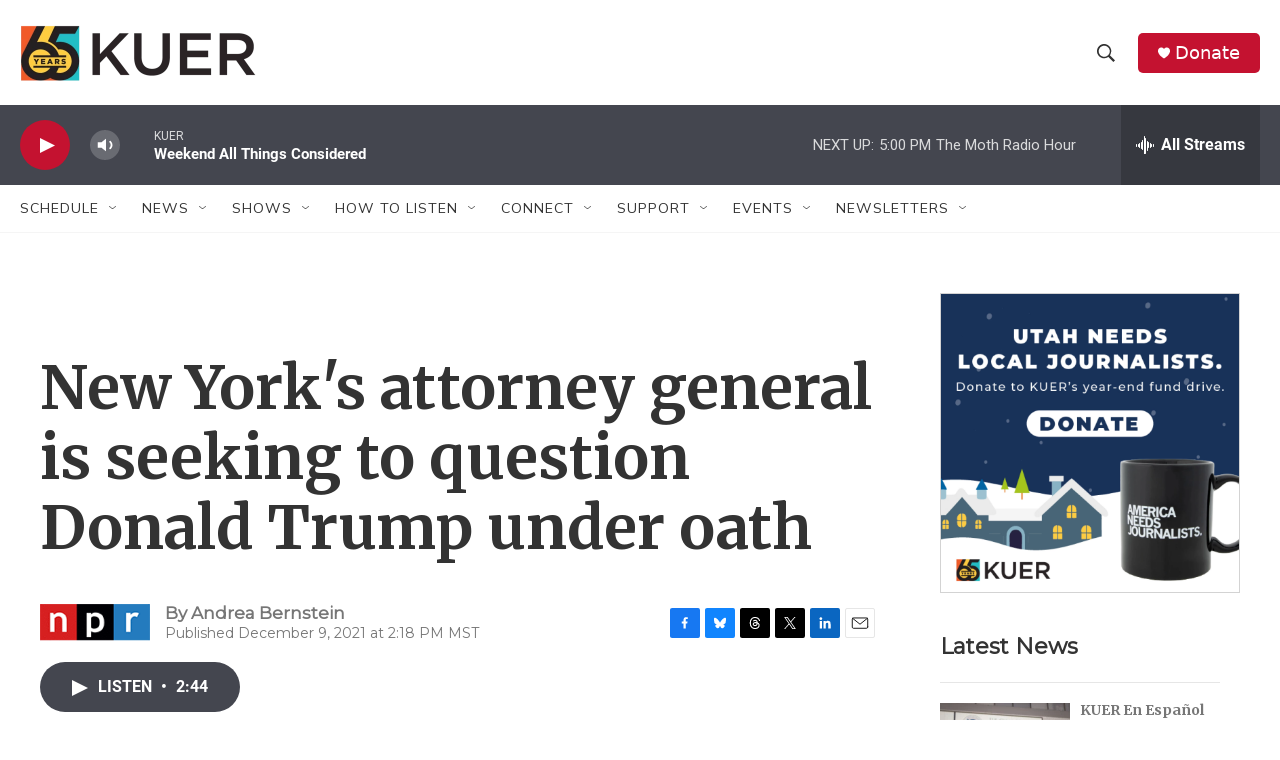

--- FILE ---
content_type: text/html;charset=UTF-8
request_url: https://www.kuer.org/2021-12-09/new-yorks-attorney-general-is-seeking-to-question-donald-trump-under-oath
body_size: 35197
content:
<!DOCTYPE html>
<html class="ArtP aside" lang="en">
    <head>
    <meta charset="UTF-8">

    

    <style data-cssvarsponyfill="true">
        :root { --siteBgColorInverse: #121212; --primaryTextColorInverse: #ffffff; --secondaryTextColorInverse: #cccccc; --tertiaryTextColorInverse: #cccccc; --headerBgColorInverse: #000000; --headerBorderColorInverse: #858585; --headerTextColorInverse: #ffffff; --secC1_Inverse: #a2a2a2; --secC4_Inverse: #282828; --headerNavBarBgColorInverse: #121212; --headerMenuBgColorInverse: #ffffff; --headerMenuTextColorInverse: #6b2b85; --headerMenuTextColorHoverInverse: #6b2b85; --liveBlogTextColorInverse: #ffffff; --applyButtonColorInverse: #4485D5; --applyButtonTextColorInverse: #4485D5; --siteBgColor: #ffffff; --primaryTextColor: #333333; --secondaryTextColor: #666666; --secC1: #767676; --secC4: #f5f5f5; --secC5: #ffffff; --siteBgColor: #ffffff; --siteInverseBgColor: #000000; --linkColor: #1772b0; --linkHoverColor: #125c8e; --headerBgColor: #ffffff; --headerBgColorInverse: #000000; --headerBorderColor: #e6e6e6; --headerBorderColorInverse: #858585; --tertiaryTextColor: #1c1c1c; --headerTextColor: #333333; --buttonTextColor: #ffffff; --headerNavBarBgColor: #ffffff; --headerNavBarTextColor: #333333; --headerMenuBgColor: #ffffff; --headerMenuTextColor: #333333; --headerMenuTextColorHover: #68ac4d; --liveBlogTextColor: #282829; --applyButtonColor: #194173; --applyButtonTextColor: #2c4273; --primaryColor1: #44464f; --primaryColor2: #c41230; --breakingColor: #ff6f00; --secC2: #cccccc; --secC3: #e6e6e6; --secC5: #ffffff; --linkColor: #1772b0; --linkHoverColor: #125c8e; --donateBGColor: #c41230; --headerIconColor: #ffffff; --hatButtonBgColor: #ffffff; --hatButtonBgHoverColor: #411c58; --hatButtonBorderColor: #411c58; --hatButtonBorderHoverColor: #ffffff; --hatButtoniconColor: #d62021; --hatButtonTextColor: #411c58; --hatButtonTextHoverColor: #ffffff; --footerTextColor: #ffffff; --footerTextBgColor: #ffffff; --footerPartnersBgColor: #000000; --listBorderColor: #030202; --gridBorderColor: #e6e6e6; --tagButtonBorderColor: #1772b0; --tagButtonTextColor: #1772b0; --breakingTextColor: #ffffff; --sectionTextColor: #ffffff; --contentWidth: 1240px; --primaryHeadlineFont: sans-serif; --secHlFont: sans-serif; --bodyFont: sans-serif; --colorWhite: #ffffff; --colorBlack: #000000;} .fonts-loaded { --primaryHeadlineFont: "Roboto"; --secHlFont: "Roboto Condensed"; --bodyFont: "Lora"; --liveBlogBodyFont: "Lora";}
    </style>

    
    <meta property="fb:app_id" content="1592585327569567">



    
    <meta name="twitter:card" content="summary_large_image"/>
    
    
    
    
    <meta name="twitter:description" content="The request by New York Attorney General Letitia James represents a significant milestone in a long-running fraud investigation into the Trump family&#x27;s business practices."/>
    
    
    <meta name="twitter:image" content="https://npr.brightspotcdn.com/dims4/default/ec2d5f7/2147483647/strip/true/crop/5187x2918+0+486/resize/1200x675!/quality/90/?url=https%3A%2F%2Fmedia.npr.org%2Fassets%2Fimg%2F2021%2F12%2F09%2Fgettyimages-1235505285-17135667eeccd2b2c308981d756e0d7ee331f052.jpg"/>

    
    <meta name="twitter:image:alt" content="Former President Donald Trump speaks at a rally on Sept. 25 in Perry, Ga."/>
    
    
    <meta name="twitter:site" content="@KUER"/>
    
    
    
    <meta name="twitter:title" content="New York&#x27;s attorney general is seeking to question Donald Trump under oath"/>
    

    <meta property="og:title" content="New York&#x27;s attorney general is seeking to question Donald Trump under oath">

    <meta property="og:url" content="https://www.kuer.org/2021-12-09/new-yorks-attorney-general-is-seeking-to-question-donald-trump-under-oath">

    <meta property="og:image" content="https://npr.brightspotcdn.com/dims4/default/7be08d6/2147483647/strip/true/crop/5187x2723+0+583/resize/1200x630!/quality/90/?url=https%3A%2F%2Fmedia.npr.org%2Fassets%2Fimg%2F2021%2F12%2F09%2Fgettyimages-1235505285-17135667eeccd2b2c308981d756e0d7ee331f052.jpg">

    
    <meta property="og:image:url" content="https://npr.brightspotcdn.com/dims4/default/7be08d6/2147483647/strip/true/crop/5187x2723+0+583/resize/1200x630!/quality/90/?url=https%3A%2F%2Fmedia.npr.org%2Fassets%2Fimg%2F2021%2F12%2F09%2Fgettyimages-1235505285-17135667eeccd2b2c308981d756e0d7ee331f052.jpg">
    
    <meta property="og:image:width" content="1200">
    <meta property="og:image:height" content="630">
    <meta property="og:image:type" content="image/jpeg">
    
    <meta property="og:image:alt" content="Former President Donald Trump speaks at a rally on Sept. 25 in Perry, Ga.">
    

    <meta property="og:description" content="The request by New York Attorney General Letitia James represents a significant milestone in a long-running fraud investigation into the Trump family&#x27;s business practices.">

    <meta property="og:site_name" content="KUER">



    <meta property="og:type" content="article">

    <meta property="article:author" content="">

    <meta property="article:published_time" content="2021-12-09T21:18:00">

    <meta property="article:modified_time" content="2021-12-10T20:31:59.428">

    <meta property="article:tag" content="Morning Edition">

    <meta name="google-site-verification" content="yU_LobzPi2j3NBXuSpreJedu3phplhqxfXOio2ck7Wo">



    <link data-cssvarsponyfill="true" class="Webpack-css" rel="stylesheet" href="https://npr.brightspotcdn.com/resource/00000177-1bc0-debb-a57f-dfcf4a950000/styleguide/All.min.0db89f2a608a6b13cec2d9fc84f71c45.gz.css">

    <link rel="stylesheet" href="https://fonts.googleapis.com/css2?family=Merriweather:wght@700&amp;family=Montserrat&amp;family=Mulish&amp;display=swap">


    <style>.FooterNavigation-items-item {
    display: inline-block
}</style>
<style>[class*='-articleBody'] > ul,
[class*='-articleBody'] > ul ul {
    list-style-type: disc;
}</style>
<style>ArticlePage-ArticleContainer {padding:5px;}</style>
<style>/* Nav Elements */
.Page-header-top-bar { padding:0 15px;}
.Page-header-menu-trigger { margin-right:8px; width:40px;}
.Page-header-menu-trigger .burger-menu, .Page-header-menu-trigger .close-x { height:20px; width:20px; }
.Page-header-logo  { margin-right:20px; }

/* Typography */
.fonts-loaded {
    --primaryHeadlineFont:'Merriweather', serif;
    --secondaryHeadlineFont:'Montserrat', sans-serif;
    --secHlFont:'Montserrat', sans-serif;
    --bodyFont:'Mulish', sans-serif;
    --liveBlogBodyFont:'Mulish', sans-serif;
}
.AlertBar-message { font-size: clamp(1rem, 0.95rem + 1.25vw, 2.25rem); }
.ArtP-headline, .PromoB-title, .ArticlePage-headline, .BlogPostPage-headline, .LiveBlogPage-headline, .PCEP-headline, .RSEP-headline, .LongFormPage-headline { font-family:var(--primaryHeadlineFont),Georgia,serif; }
.PromoA-category, .PromoAudioEpisode-category, .PromoB-category, .PromoC-category, .PromoD-category, .PromoE-category, .PromoEvent-category, .PromoLede-category, .PromoPeople-category, .PromoXSmall-category { font-family:var(--secondaryHeadlineFont),Arial,Helvetica,sans-serif; }
.ArtP-articleBody h2, .BlogPostPage-articleBody h2, .LiveBlogPage-articleBody h2, .PCEP-articleBody h2, .RSEP-articleBody h2, .RichTextBody h2 { font-family:var(--primaryHeadlineFont),Georgia,serif; }
div.ArtP-articleBody > p > a.Link {text-decoration:underline;}
.LongFormPage-articleBody>*, .LongFormPage-contentWrap { margin: 0 auto 20px; }
.NavigationItem-text { font-family:var(--secondaryHeadlineFont),Arial,Helvetica,sans-serif; }
.SeriesPage-description .Link { color: var(--linkColor); } /* missing style fix */
.SeriesBanner-title { font-size: var(--body-1); }
:root {
    --body-1: 2.1rem;
    --body-2: 1.6rem;
    --byline-1: 1.4rem;
    --caption-1: 1.1rem;
    --counter-1: 2.4rem;
    --date-1: 2.2rem;
    --date-2: 1.4rem;
    --description-1: 1.5rem;
    --label-1: 1.1rem;
    --label-2: 1.2rem;
    --label-3: 1.4rem;
    --label-4: 1.8rem;
    --headline-1: 3rem;
    --title-1: 2.6rem;
    --title-2: 2.4rem;
    --title-3: 2.2rem;
    --title-4: 2rem;
    --title-5: 1.8rem;
    --title-6: 1.6rem;
    --quote-1: 2.4rem;
}
@media only screen and (min-width: 768px) {
    :root { --headline-1:4.8rem; }
}
@media only screen and (min-width: 1024px) {
    :root { --headline-1:6rem; }
}

/* Layout */
.AlertBar { max-width: 100%; }
.ArticlePage-content, .AuthorPage-content, .BlogPostPage-content, .LiveBlogPage-content, .OneOffPage-content, .PCEP-content, .RSEP-content { padding:15px; }
.FourColumnContainer, .OneColumnContainer, .ThreeColumnContainer, .TwoColumnContainer3070, .TwoColumnContainer5050, .TwoColumnContainer7030 { padding-left:15px; padding-right:15px; }
.EpisodesListB-items-item, .ListB-items-item, .ListC-items-item, .ListD-items-item, .ListE-items-item, .ListG-items-item, .ListH-items-item, .ListItemsNoBorder-item, .ListPeople-items-item, .ListRelatedContent-items-item, .ListRelatedInline-items-item, .ListTitles-items-item, .ShowsListB-items-item { list-style:none; }
div.Enhancement hr { margin: auto !important; }

/*new longform layout DEPRECATED */
.ArtP-xl-lead, .BlogPostPage-xl-lead, .LiveBlogPage-xl-lead, .PCEP-xl-lead, .RSEP-xl-lead { margin: 0 auto; max-width: 1240px; }
.ArtP-contentInfo, .AuthorPage-contentInfo, .BlogPage-contentInfo, .BlogPostPage-contentInfo, .EventPage-contentInfo, .LiveBlogPage-contentInfo, .LongFormPage-contentInfo, .OneOffPage-contentInfo, .PCEP-contentInfo, .RSEP-contentInfo, .SectionPage-contentInfo, .SeriesPage-contentInfo, .TagPage-contentInfo {
    display: -ms-flexbox;
    display: flex;
    -ms-flex-wrap: wrap;
    flex-wrap: wrap;
    -ms-flex-align: center;
    align-items: center;
    -ms-flex-pack: justify;
    justify-content: space-between;
    max-width: 1240px;
    margin: 0 auto;
}
.ArtP-xl-lede-container .ArtP-headline { margin: 0 auto; margin-bottom: 10px; max-width: 1240px; }
.ArtP-xl-lede-container .SeriesBanner { margin: 0 auto; margin-bottom: 20px; max-width: 1240px; }

@media only screen and (min-width: 768px) {
.LongFormPage-lead-media img {
    margin: 0 auto;
    width: 100%;
	}
}

@media only screen and (min-width: 768px) {
.FourColumnContainer .ListD, .FourColumnContainer .TwoColumnContainer5050, .OneColumnContainer .ListD, .OneColumnContainer .TwoColumnContainer5050, .ThreeColumnContainer .ListD, .ThreeColumnContainer .TwoColumnContainer5050, .TwoColumnContainer3070 .ListD, .TwoColumnContainer3070 .TwoColumnContainer5050, .TwoColumnContainer5050 .ListD, .TwoColumnContainer5050 .TwoColumnContainer5050, .TwoColumnContainer7030 .ListD, .TwoColumnContainer7030 .TwoColumnContainer5050 {
    padding-bottom: 0;
    }
}</style>


    <meta name="viewport" content="width=device-width, initial-scale=1, viewport-fit=cover"><title>New York&#x27;s attorney general is seeking to question Donald Trump under oath | KUER</title><meta name="description" content="The request by New York Attorney General Letitia James represents a significant milestone in a long-running fraud investigation into the Trump family&#x27;s business practices."><link rel="canonical" href="https://www.npr.org/2021/12/09/1062791666/new-york-attorney-general-seeking-to-question-donald-trump?ft=nprml&amp;f=1062791666"><meta name="brightspot.contentId" content="0000017d-a60b-d968-a1ff-b67fa05f0000"><link rel="apple-touch-icon"sizes="180x180"href="/apple-touch-icon.png"><link rel="icon"type="image/png"href="/favicon-32x32.png"><link rel="icon"type="image/png"href="/favicon-16x16.png">
    
    
    <meta name="brightspot-dataLayer" content="{
  &quot;author&quot; : &quot;Andrea Bernstein&quot;,
  &quot;bspStoryId&quot; : &quot;0000017d-a60b-d968-a1ff-b67fa05f0000&quot;,
  &quot;category&quot; : &quot;&quot;,
  &quot;inlineAudio&quot; : 1,
  &quot;keywords&quot; : &quot;Morning Edition&quot;,
  &quot;nprCmsSite&quot; : true,
  &quot;nprStoryId&quot; : &quot;1062791666&quot;,
  &quot;pageType&quot; : &quot;news-story&quot;,
  &quot;program&quot; : &quot;&quot;,
  &quot;publishedDate&quot; : &quot;2021-12-09T14:18:00Z&quot;,
  &quot;siteName&quot; : &quot;KUER&quot;,
  &quot;station&quot; : &quot;KUER 90.1&quot;,
  &quot;stationOrgId&quot; : &quot;1177&quot;,
  &quot;storyOrgId&quot; : &quot;s1&quot;,
  &quot;storyTheme&quot; : &quot;news-story&quot;,
  &quot;storyTitle&quot; : &quot;New York&#x27;s attorney general is seeking to question Donald Trump under oath&quot;,
  &quot;timezone&quot; : &quot;US/Mountain&quot;,
  &quot;wordCount&quot; : 0,
  &quot;series&quot; : &quot;&quot;
}">
    <script id="brightspot-dataLayer">
        (function () {
            var dataValue = document.head.querySelector('meta[name="brightspot-dataLayer"]').content;
            if (dataValue) {
                window.brightspotDataLayer = JSON.parse(dataValue);
            }
        })();
    </script>

    <link rel="amphtml" href="https://www.kuer.org/2021-12-09/new-yorks-attorney-general-is-seeking-to-question-donald-trump-under-oath?_amp=true">

    

    
    <script src="https://npr.brightspotcdn.com/resource/00000177-1bc0-debb-a57f-dfcf4a950000/styleguide/All.min.b8d8be2a9ae36160a988e0da535bd976.gz.js" async></script>
    

    <script>

  window.fbAsyncInit = function() {
      FB.init({
          
              appId : '1592585327569567',
          
          xfbml : true,
          version : 'v2.9'
      });
  };

  (function(d, s, id){
     var js, fjs = d.getElementsByTagName(s)[0];
     if (d.getElementById(id)) {return;}
     js = d.createElement(s); js.id = id;
     js.src = "//connect.facebook.net/en_US/sdk.js";
     fjs.parentNode.insertBefore(js, fjs);
   }(document, 'script', 'facebook-jssdk'));
</script>
<script async="async" src="https://securepubads.g.doubleclick.net/tag/js/gpt.js"></script>
<script type="text/javascript">
    // Google tag setup
    var googletag = googletag || {};
    googletag.cmd = googletag.cmd || [];

    googletag.cmd.push(function () {
        // @see https://developers.google.com/publisher-tag/reference#googletag.PubAdsService_enableLazyLoad
        googletag.pubads().enableLazyLoad({
            fetchMarginPercent: 100, // fetch and render ads within this % of viewport
            renderMarginPercent: 100,
            mobileScaling: 1  // Same on mobile.
        });

        googletag.pubads().enableSingleRequest()
        googletag.pubads().enableAsyncRendering()
        googletag.pubads().collapseEmptyDivs()
        googletag.pubads().disableInitialLoad()
        googletag.enableServices()
    })
</script>
<meta name="gtm-dataLayer" content="{
  &quot;gtmAuthor&quot; : &quot;Andrea Bernstein&quot;,
  &quot;gtmBspStoryId&quot; : &quot;0000017d-a60b-d968-a1ff-b67fa05f0000&quot;,
  &quot;gtmCategory&quot; : &quot;&quot;,
  &quot;gtmInlineAudio&quot; : 1,
  &quot;gtmKeywords&quot; : &quot;Morning Edition&quot;,
  &quot;gtmNprCmsSite&quot; : true,
  &quot;gtmNprStoryId&quot; : &quot;1062791666&quot;,
  &quot;gtmPageType&quot; : &quot;news-story&quot;,
  &quot;gtmProgram&quot; : &quot;&quot;,
  &quot;gtmPublishedDate&quot; : &quot;2021-12-09T14:18:00Z&quot;,
  &quot;gtmSiteName&quot; : &quot;KUER&quot;,
  &quot;gtmStation&quot; : &quot;KUER 90.1&quot;,
  &quot;gtmStationOrgId&quot; : &quot;1177&quot;,
  &quot;gtmStoryOrgId&quot; : &quot;s1&quot;,
  &quot;gtmStoryTheme&quot; : &quot;news-story&quot;,
  &quot;gtmStoryTitle&quot; : &quot;New York&#x27;s attorney general is seeking to question Donald Trump under oath&quot;,
  &quot;gtmTimezone&quot; : &quot;US/Mountain&quot;,
  &quot;gtmWordCount&quot; : 0,
  &quot;gtmSeries&quot; : &quot;&quot;
}"><script>

    (function () {
        var dataValue = document.head.querySelector('meta[name="gtm-dataLayer"]').content;
        if (dataValue) {
            window.dataLayer = window.dataLayer || [];
            dataValue = JSON.parse(dataValue);
            dataValue['event'] = 'gtmFirstView';
            window.dataLayer.push(dataValue);
        }
    })();

    (function(w,d,s,l,i){w[l]=w[l]||[];w[l].push({'gtm.start':
            new Date().getTime(),event:'gtm.js'});var f=d.getElementsByTagName(s)[0],
        j=d.createElement(s),dl=l!='dataLayer'?'&l='+l:'';j.async=true;j.src=
        'https://www.googletagmanager.com/gtm.js?id='+i+dl;f.parentNode.insertBefore(j,f);
})(window,document,'script','dataLayer','GTM-N39QFDR');</script><script type="application/ld+json">{"@context":"http://schema.org","@type":"ListenAction","description":"The request by New York Attorney General Letitia James represents a significant milestone in a long-running fraud investigation into the Trump family's business practices.","name":"New York's attorney general is seeking to question Donald Trump under oath"}</script><script type="application/ld+json">{"@context":"http://schema.org","@type":"NewsArticle","author":[{"@context":"http://schema.org","@type":"Person","name":"Andrea Bernstein"}],"dateModified":"2021-12-10T15:31:59Z","datePublished":"2021-12-09T16:18:00Z","headline":"New York's attorney general is seeking to question Donald Trump under oath","image":{"@context":"http://schema.org","@type":"ImageObject","url":"https://media.npr.org/assets/img/2021/12/09/gettyimages-1235505285-17135667eeccd2b2c308981d756e0d7ee331f052.jpg"},"mainEntityOfPage":{"@type":"NewsArticle","@id":"https://www.kuer.org/2021-12-09/new-yorks-attorney-general-is-seeking-to-question-donald-trump-under-oath"},"publisher":{"@type":"Organization","name":"KUER","logo":{"@context":"http://schema.org","@type":"ImageObject","height":"60","url":"https://npr.brightspotcdn.com/dims4/default/fcc0126/2147483647/resize/x60/quality/90/?url=http%3A%2F%2Fnpr-brightspot.s3.amazonaws.com%2F8c%2Fd9%2F90c49d604681ad2a8281b80edddb%2F250530-kuer65-logo-horizontal-color.png","width":"236"}}}</script><script>window.addEventListener('DOMContentLoaded', (event) => {
    window.nulldurationobserver = new MutationObserver(function (mutations) {
        document.querySelectorAll('.StreamPill-duration').forEach(pill => { 
      if (pill.innerText == "LISTENNULL") {
         pill.innerText = "LISTEN"
      } 
    });
      });

      window.nulldurationobserver.observe(document.body, {
        childList: true,
        subtree: true
      });
});
</script>
<script src="https://kit.fontawesome.com/1354496491.js"></script>
<script>if (!document.querySelector('html').hasAttribute('data-show-persistent-player-drawer')) {
    document.addEventListener('om.Campaign.startClose', function(event) {
		if( '{{id}}' !== event.detail.Campaign.id ) return;
		document.getElementsByClassName('BrightspotPersistentPlayer-drawer-closeButton').click();
	} );
}</script>


    <script>
        var head = document.getElementsByTagName('head')
        head = head[0]
        var link = document.createElement('link');
        link.setAttribute('href', 'https://fonts.googleapis.com/css?family=Roboto|Roboto|Lora:400,500,700&display=swap');
        var relList = link.relList;

        if (relList && relList.supports('preload')) {
            link.setAttribute('as', 'style');
            link.setAttribute('rel', 'preload');
            link.setAttribute('onload', 'this.rel="stylesheet"');
            link.setAttribute('crossorigin', 'anonymous');
        } else {
            link.setAttribute('rel', 'stylesheet');
        }

        head.appendChild(link);
    </script>
</head>


    <body class="Page-body" data-content-width="1240px">
    <noscript>
    <iframe src="https://www.googletagmanager.com/ns.html?id=GTM-N39QFDR" height="0" width="0" style="display:none;visibility:hidden"></iframe>
</noscript>
        

    <!-- Putting icons here, so we don't have to include in a bunch of -body hbs's -->
<svg xmlns="http://www.w3.org/2000/svg" style="display:none" id="iconsMap1" class="iconsMap">
    <symbol id="play-icon" viewBox="0 0 115 115">
        <polygon points="0,0 115,57.5 0,115" fill="currentColor" />
    </symbol>
    <symbol id="grid" viewBox="0 0 32 32">
            <g>
                <path d="M6.4,5.7 C6.4,6.166669 6.166669,6.4 5.7,6.4 L0.7,6.4 C0.233331,6.4 0,6.166669 0,5.7 L0,0.7 C0,0.233331 0.233331,0 0.7,0 L5.7,0 C6.166669,0 6.4,0.233331 6.4,0.7 L6.4,5.7 Z M19.2,5.7 C19.2,6.166669 18.966669,6.4 18.5,6.4 L13.5,6.4 C13.033331,6.4 12.8,6.166669 12.8,5.7 L12.8,0.7 C12.8,0.233331 13.033331,0 13.5,0 L18.5,0 C18.966669,0 19.2,0.233331 19.2,0.7 L19.2,5.7 Z M32,5.7 C32,6.166669 31.766669,6.4 31.3,6.4 L26.3,6.4 C25.833331,6.4 25.6,6.166669 25.6,5.7 L25.6,0.7 C25.6,0.233331 25.833331,0 26.3,0 L31.3,0 C31.766669,0 32,0.233331 32,0.7 L32,5.7 Z M6.4,18.5 C6.4,18.966669 6.166669,19.2 5.7,19.2 L0.7,19.2 C0.233331,19.2 0,18.966669 0,18.5 L0,13.5 C0,13.033331 0.233331,12.8 0.7,12.8 L5.7,12.8 C6.166669,12.8 6.4,13.033331 6.4,13.5 L6.4,18.5 Z M19.2,18.5 C19.2,18.966669 18.966669,19.2 18.5,19.2 L13.5,19.2 C13.033331,19.2 12.8,18.966669 12.8,18.5 L12.8,13.5 C12.8,13.033331 13.033331,12.8 13.5,12.8 L18.5,12.8 C18.966669,12.8 19.2,13.033331 19.2,13.5 L19.2,18.5 Z M32,18.5 C32,18.966669 31.766669,19.2 31.3,19.2 L26.3,19.2 C25.833331,19.2 25.6,18.966669 25.6,18.5 L25.6,13.5 C25.6,13.033331 25.833331,12.8 26.3,12.8 L31.3,12.8 C31.766669,12.8 32,13.033331 32,13.5 L32,18.5 Z M6.4,31.3 C6.4,31.766669 6.166669,32 5.7,32 L0.7,32 C0.233331,32 0,31.766669 0,31.3 L0,26.3 C0,25.833331 0.233331,25.6 0.7,25.6 L5.7,25.6 C6.166669,25.6 6.4,25.833331 6.4,26.3 L6.4,31.3 Z M19.2,31.3 C19.2,31.766669 18.966669,32 18.5,32 L13.5,32 C13.033331,32 12.8,31.766669 12.8,31.3 L12.8,26.3 C12.8,25.833331 13.033331,25.6 13.5,25.6 L18.5,25.6 C18.966669,25.6 19.2,25.833331 19.2,26.3 L19.2,31.3 Z M32,31.3 C32,31.766669 31.766669,32 31.3,32 L26.3,32 C25.833331,32 25.6,31.766669 25.6,31.3 L25.6,26.3 C25.6,25.833331 25.833331,25.6 26.3,25.6 L31.3,25.6 C31.766669,25.6 32,25.833331 32,26.3 L32,31.3 Z" id=""></path>
            </g>
    </symbol>
    <symbol id="radio-stream" width="18" height="19" viewBox="0 0 18 19">
        <g fill="currentColor" fill-rule="nonzero">
            <path d="M.5 8c-.276 0-.5.253-.5.565v1.87c0 .312.224.565.5.565s.5-.253.5-.565v-1.87C1 8.253.776 8 .5 8zM2.5 8c-.276 0-.5.253-.5.565v1.87c0 .312.224.565.5.565s.5-.253.5-.565v-1.87C3 8.253 2.776 8 2.5 8zM3.5 7c-.276 0-.5.276-.5.617v3.766c0 .34.224.617.5.617s.5-.276.5-.617V7.617C4 7.277 3.776 7 3.5 7zM5.5 6c-.276 0-.5.275-.5.613v5.774c0 .338.224.613.5.613s.5-.275.5-.613V6.613C6 6.275 5.776 6 5.5 6zM6.5 4c-.276 0-.5.26-.5.58v8.84c0 .32.224.58.5.58s.5-.26.5-.58V4.58C7 4.26 6.776 4 6.5 4zM8.5 0c-.276 0-.5.273-.5.61v17.78c0 .337.224.61.5.61s.5-.273.5-.61V.61C9 .273 8.776 0 8.5 0zM9.5 2c-.276 0-.5.274-.5.612v14.776c0 .338.224.612.5.612s.5-.274.5-.612V2.612C10 2.274 9.776 2 9.5 2zM11.5 5c-.276 0-.5.276-.5.616v8.768c0 .34.224.616.5.616s.5-.276.5-.616V5.616c0-.34-.224-.616-.5-.616zM12.5 6c-.276 0-.5.262-.5.584v4.832c0 .322.224.584.5.584s.5-.262.5-.584V6.584c0-.322-.224-.584-.5-.584zM14.5 7c-.276 0-.5.29-.5.647v3.706c0 .357.224.647.5.647s.5-.29.5-.647V7.647C15 7.29 14.776 7 14.5 7zM15.5 8c-.276 0-.5.253-.5.565v1.87c0 .312.224.565.5.565s.5-.253.5-.565v-1.87c0-.312-.224-.565-.5-.565zM17.5 8c-.276 0-.5.253-.5.565v1.87c0 .312.224.565.5.565s.5-.253.5-.565v-1.87c0-.312-.224-.565-.5-.565z"/>
        </g>
    </symbol>
    <symbol id="icon-magnify" viewBox="0 0 31 31">
        <g>
            <path fill-rule="evenodd" d="M22.604 18.89l-.323.566 8.719 8.8L28.255 31l-8.719-8.8-.565.404c-2.152 1.346-4.386 2.018-6.7 2.018-3.39 0-6.284-1.21-8.679-3.632C1.197 18.568 0 15.66 0 12.27c0-3.39 1.197-6.283 3.592-8.678C5.987 1.197 8.88 0 12.271 0c3.39 0 6.283 1.197 8.678 3.592 2.395 2.395 3.593 5.288 3.593 8.679 0 2.368-.646 4.574-1.938 6.62zM19.162 5.77C17.322 3.925 15.089 3 12.46 3c-2.628 0-4.862.924-6.702 2.77C3.92 7.619 3 9.862 3 12.5c0 2.639.92 4.882 2.76 6.73C7.598 21.075 9.832 22 12.46 22c2.629 0 4.862-.924 6.702-2.77C21.054 17.33 22 15.085 22 12.5c0-2.586-.946-4.83-2.838-6.73z"/>
        </g>
    </symbol>
    <symbol id="burger-menu" viewBox="0 0 14 10">
        <g>
            <path fill-rule="evenodd" d="M0 5.5v-1h14v1H0zM0 1V0h14v1H0zm0 9V9h14v1H0z"></path>
        </g>
    </symbol>
    <symbol id="close-x" viewBox="0 0 14 14">
        <g>
            <path fill-rule="nonzero" d="M6.336 7L0 .664.664 0 7 6.336 13.336 0 14 .664 7.664 7 14 13.336l-.664.664L7 7.664.664 14 0 13.336 6.336 7z"></path>
        </g>
    </symbol>
    <symbol id="share-more-arrow" viewBox="0 0 512 512" style="enable-background:new 0 0 512 512;">
        <g>
            <g>
                <path d="M512,241.7L273.643,3.343v156.152c-71.41,3.744-138.015,33.337-188.958,84.28C30.075,298.384,0,370.991,0,448.222v60.436
                    l29.069-52.985c45.354-82.671,132.173-134.027,226.573-134.027c5.986,0,12.004,0.212,18.001,0.632v157.779L512,241.7z
                    M255.642,290.666c-84.543,0-163.661,36.792-217.939,98.885c26.634-114.177,129.256-199.483,251.429-199.483h15.489V78.131
                    l163.568,163.568L304.621,405.267V294.531l-13.585-1.683C279.347,291.401,267.439,290.666,255.642,290.666z"></path>
            </g>
        </g>
    </symbol>
    <symbol id="chevron" viewBox="0 0 100 100">
        <g>
            <path d="M22.4566257,37.2056786 L-21.4456527,71.9511488 C-22.9248661,72.9681457 -24.9073712,72.5311671 -25.8758148,70.9765924 L-26.9788683,69.2027424 C-27.9450684,67.6481676 -27.5292733,65.5646602 -26.0500598,64.5484493 L20.154796,28.2208967 C21.5532435,27.2597011 23.3600078,27.2597011 24.759951,28.2208967 L71.0500598,64.4659264 C72.5292733,65.4829232 72.9450684,67.5672166 71.9788683,69.1217913 L70.8750669,70.8956413 C69.9073712,72.4502161 67.9241183,72.8848368 66.4449048,71.8694118 L22.4566257,37.2056786 Z" id="Transparent-Chevron" transform="translate(22.500000, 50.000000) rotate(90.000000) translate(-22.500000, -50.000000) "></path>
        </g>
    </symbol>
</svg>

<svg xmlns="http://www.w3.org/2000/svg" style="display:none" id="iconsMap2" class="iconsMap">
    <symbol id="mono-icon-facebook" viewBox="0 0 10 19">
        <path fill-rule="evenodd" d="M2.707 18.25V10.2H0V7h2.707V4.469c0-1.336.375-2.373 1.125-3.112C4.582.62 5.578.25 6.82.25c1.008 0 1.828.047 2.461.14v2.848H7.594c-.633 0-1.067.14-1.301.422-.188.235-.281.61-.281 1.125V7H9l-.422 3.2H6.012v8.05H2.707z"></path>
    </symbol>
    <symbol id="mono-icon-instagram" viewBox="0 0 17 17">
        <g>
            <path fill-rule="evenodd" d="M8.281 4.207c.727 0 1.4.182 2.022.545a4.055 4.055 0 0 1 1.476 1.477c.364.62.545 1.294.545 2.021 0 .727-.181 1.4-.545 2.021a4.055 4.055 0 0 1-1.476 1.477 3.934 3.934 0 0 1-2.022.545c-.726 0-1.4-.182-2.021-.545a4.055 4.055 0 0 1-1.477-1.477 3.934 3.934 0 0 1-.545-2.021c0-.727.182-1.4.545-2.021A4.055 4.055 0 0 1 6.26 4.752a3.934 3.934 0 0 1 2.021-.545zm0 6.68a2.54 2.54 0 0 0 1.864-.774 2.54 2.54 0 0 0 .773-1.863 2.54 2.54 0 0 0-.773-1.863 2.54 2.54 0 0 0-1.864-.774 2.54 2.54 0 0 0-1.863.774 2.54 2.54 0 0 0-.773 1.863c0 .727.257 1.348.773 1.863a2.54 2.54 0 0 0 1.863.774zM13.45 4.03c-.023.258-.123.48-.299.668a.856.856 0 0 1-.65.281.913.913 0 0 1-.668-.28.913.913 0 0 1-.281-.669c0-.258.094-.48.281-.668a.913.913 0 0 1 .668-.28c.258 0 .48.093.668.28.187.188.281.41.281.668zm2.672.95c.023.656.035 1.746.035 3.269 0 1.523-.017 2.62-.053 3.287-.035.668-.134 1.248-.298 1.74a4.098 4.098 0 0 1-.967 1.53 4.098 4.098 0 0 1-1.53.966c-.492.164-1.072.264-1.74.3-.668.034-1.763.052-3.287.052-1.523 0-2.619-.018-3.287-.053-.668-.035-1.248-.146-1.74-.334a3.747 3.747 0 0 1-1.53-.931 4.098 4.098 0 0 1-.966-1.53c-.164-.492-.264-1.072-.299-1.74C.424 10.87.406 9.773.406 8.25S.424 5.63.46 4.963c.035-.668.135-1.248.299-1.74.21-.586.533-1.096.967-1.53A4.098 4.098 0 0 1 3.254.727c.492-.164 1.072-.264 1.74-.3C5.662.394 6.758.376 8.281.376c1.524 0 2.62.018 3.287.053.668.035 1.248.135 1.74.299a4.098 4.098 0 0 1 2.496 2.496c.165.492.27 1.078.317 1.757zm-1.687 7.91c.14-.399.234-1.032.28-1.899.024-.515.036-1.242.036-2.18V7.689c0-.961-.012-1.688-.035-2.18-.047-.89-.14-1.524-.281-1.899a2.537 2.537 0 0 0-1.512-1.511c-.375-.14-1.008-.235-1.899-.282a51.292 51.292 0 0 0-2.18-.035H7.72c-.938 0-1.664.012-2.18.035-.867.047-1.5.141-1.898.282a2.537 2.537 0 0 0-1.512 1.511c-.14.375-.234 1.008-.281 1.899a51.292 51.292 0 0 0-.036 2.18v1.125c0 .937.012 1.664.036 2.18.047.866.14 1.5.28 1.898.306.726.81 1.23 1.513 1.511.398.141 1.03.235 1.898.282.516.023 1.242.035 2.18.035h1.125c.96 0 1.687-.012 2.18-.035.89-.047 1.523-.141 1.898-.282.726-.304 1.23-.808 1.512-1.511z"></path>
        </g>
    </symbol>
    <symbol id="mono-icon-email" viewBox="0 0 512 512">
        <g>
            <path d="M67,148.7c11,5.8,163.8,89.1,169.5,92.1c5.7,3,11.5,4.4,20.5,4.4c9,0,14.8-1.4,20.5-4.4c5.7-3,158.5-86.3,169.5-92.1
                c4.1-2.1,11-5.9,12.5-10.2c2.6-7.6-0.2-10.5-11.3-10.5H257H65.8c-11.1,0-13.9,3-11.3,10.5C56,142.9,62.9,146.6,67,148.7z"></path>
            <path d="M455.7,153.2c-8.2,4.2-81.8,56.6-130.5,88.1l82.2,92.5c2,2,2.9,4.4,1.8,5.6c-1.2,1.1-3.8,0.5-5.9-1.4l-98.6-83.2
                c-14.9,9.6-25.4,16.2-27.2,17.2c-7.7,3.9-13.1,4.4-20.5,4.4c-7.4,0-12.8-0.5-20.5-4.4c-1.9-1-12.3-7.6-27.2-17.2l-98.6,83.2
                c-2,2-4.7,2.6-5.9,1.4c-1.2-1.1-0.3-3.6,1.7-5.6l82.1-92.5c-48.7-31.5-123.1-83.9-131.3-88.1c-8.8-4.5-9.3,0.8-9.3,4.9
                c0,4.1,0,205,0,205c0,9.3,13.7,20.9,23.5,20.9H257h185.5c9.8,0,21.5-11.7,21.5-20.9c0,0,0-201,0-205
                C464,153.9,464.6,148.7,455.7,153.2z"></path>
        </g>
    </symbol>
    <symbol id="default-image" width="24" height="24" viewBox="0 0 24 24" fill="none" stroke="currentColor" stroke-width="2" stroke-linecap="round" stroke-linejoin="round" class="feather feather-image">
        <rect x="3" y="3" width="18" height="18" rx="2" ry="2"></rect>
        <circle cx="8.5" cy="8.5" r="1.5"></circle>
        <polyline points="21 15 16 10 5 21"></polyline>
    </symbol>
    <symbol id="icon-email" width="18px" viewBox="0 0 20 14">
        <g id="Symbols" stroke="none" stroke-width="1" fill="none" fill-rule="evenodd" stroke-linecap="round" stroke-linejoin="round">
            <g id="social-button-bar" transform="translate(-125.000000, -8.000000)" stroke="#000000">
                <g id="Group-2" transform="translate(120.000000, 0.000000)">
                    <g id="envelope" transform="translate(6.000000, 9.000000)">
                        <path d="M17.5909091,10.6363636 C17.5909091,11.3138182 17.0410909,11.8636364 16.3636364,11.8636364 L1.63636364,11.8636364 C0.958909091,11.8636364 0.409090909,11.3138182 0.409090909,10.6363636 L0.409090909,1.63636364 C0.409090909,0.958090909 0.958909091,0.409090909 1.63636364,0.409090909 L16.3636364,0.409090909 C17.0410909,0.409090909 17.5909091,0.958090909 17.5909091,1.63636364 L17.5909091,10.6363636 L17.5909091,10.6363636 Z" id="Stroke-406"></path>
                        <polyline id="Stroke-407" points="17.1818182 0.818181818 9 7.36363636 0.818181818 0.818181818"></polyline>
                    </g>
                </g>
            </g>
        </g>
    </symbol>
    <symbol id="mono-icon-print" viewBox="0 0 12 12">
        <g fill-rule="evenodd">
            <path fill-rule="nonzero" d="M9 10V7H3v3H1a1 1 0 0 1-1-1V4a1 1 0 0 1 1-1h10a1 1 0 0 1 1 1v3.132A2.868 2.868 0 0 1 9.132 10H9zm.5-4.5a1 1 0 1 0 0-2 1 1 0 0 0 0 2zM3 0h6v2H3z"></path>
            <path d="M4 8h4v4H4z"></path>
        </g>
    </symbol>
    <symbol id="mono-icon-copylink" viewBox="0 0 12 12">
        <g fill-rule="evenodd">
            <path d="M10.199 2.378c.222.205.4.548.465.897.062.332.016.614-.132.774L8.627 6.106c-.187.203-.512.232-.75-.014a.498.498 0 0 0-.706.028.499.499 0 0 0 .026.706 1.509 1.509 0 0 0 2.165-.04l1.903-2.06c.37-.398.506-.98.382-1.636-.105-.557-.392-1.097-.77-1.445L9.968.8C9.591.452 9.03.208 8.467.145 7.803.072 7.233.252 6.864.653L4.958 2.709a1.509 1.509 0 0 0 .126 2.161.5.5 0 1 0 .68-.734c-.264-.218-.26-.545-.071-.747L7.597 1.33c.147-.16.425-.228.76-.19.353.038.71.188.931.394l.91.843.001.001zM1.8 9.623c-.222-.205-.4-.549-.465-.897-.062-.332-.016-.614.132-.774l1.905-2.057c.187-.203.512-.232.75.014a.498.498 0 0 0 .706-.028.499.499 0 0 0-.026-.706 1.508 1.508 0 0 0-2.165.04L.734 7.275c-.37.399-.506.98-.382 1.637.105.557.392 1.097.77 1.445l.91.843c.376.35.937.594 1.5.656.664.073 1.234-.106 1.603-.507L7.04 9.291a1.508 1.508 0 0 0-.126-2.16.5.5 0 0 0-.68.734c.264.218.26.545.071.747l-1.904 2.057c-.147.16-.425.228-.76.191-.353-.038-.71-.188-.931-.394l-.91-.843z"></path>
            <path d="M8.208 3.614a.5.5 0 0 0-.707.028L3.764 7.677a.5.5 0 0 0 .734.68L8.235 4.32a.5.5 0 0 0-.027-.707"></path>
        </g>
    </symbol>
    <symbol id="mono-icon-linkedin" viewBox="0 0 16 17">
        <g fill-rule="evenodd">
            <path d="M3.734 16.125H.464V5.613h3.27zM2.117 4.172c-.515 0-.96-.188-1.336-.563A1.825 1.825 0 0 1 .22 2.273c0-.515.187-.96.562-1.335.375-.375.82-.563 1.336-.563.516 0 .961.188 1.336.563.375.375.563.82.563 1.335 0 .516-.188.961-.563 1.336-.375.375-.82.563-1.336.563zM15.969 16.125h-3.27v-5.133c0-.844-.07-1.453-.21-1.828-.259-.633-.762-.95-1.512-.95s-1.278.282-1.582.845c-.235.421-.352 1.043-.352 1.863v5.203H5.809V5.613h3.128v1.442h.036c.234-.469.609-.856 1.125-1.16.562-.375 1.218-.563 1.968-.563 1.524 0 2.59.48 3.2 1.441.468.774.703 1.97.703 3.586v5.766z"></path>
        </g>
    </symbol>
    <symbol id="mono-icon-pinterest" viewBox="0 0 512 512">
        <g>
            <path d="M256,32C132.3,32,32,132.3,32,256c0,91.7,55.2,170.5,134.1,205.2c-0.6-15.6-0.1-34.4,3.9-51.4
                c4.3-18.2,28.8-122.1,28.8-122.1s-7.2-14.3-7.2-35.4c0-33.2,19.2-58,43.2-58c20.4,0,30.2,15.3,30.2,33.6
                c0,20.5-13.1,51.1-19.8,79.5c-5.6,23.8,11.9,43.1,35.4,43.1c42.4,0,71-54.5,71-119.1c0-49.1-33.1-85.8-93.2-85.8
                c-67.9,0-110.3,50.7-110.3,107.3c0,19.5,5.8,33.3,14.8,43.9c4.1,4.9,4.7,6.9,3.2,12.5c-1.1,4.1-3.5,14-4.6,18
                c-1.5,5.7-6.1,7.7-11.2,5.6c-31.3-12.8-45.9-47-45.9-85.6c0-63.6,53.7-139.9,160.1-139.9c85.5,0,141.8,61.9,141.8,128.3
                c0,87.9-48.9,153.5-120.9,153.5c-24.2,0-46.9-13.1-54.7-27.9c0,0-13,51.6-15.8,61.6c-4.7,17.3-14,34.5-22.5,48
                c20.1,5.9,41.4,9.2,63.5,9.2c123.7,0,224-100.3,224-224C480,132.3,379.7,32,256,32z"></path>
        </g>
    </symbol>
    <symbol id="mono-icon-tumblr" viewBox="0 0 512 512">
        <g>
            <path d="M321.2,396.3c-11.8,0-22.4-2.8-31.5-8.3c-6.9-4.1-11.5-9.6-14-16.4c-2.6-6.9-3.6-22.3-3.6-46.4V224h96v-64h-96V48h-61.9
                c-2.7,21.5-7.5,44.7-14.5,58.6c-7,13.9-14,25.8-25.6,35.7c-11.6,9.9-25.6,17.9-41.9,23.3V224h48v140.4c0,19,2,33.5,5.9,43.5
                c4,10,11.1,19.5,21.4,28.4c10.3,8.9,22.8,15.7,37.3,20.5c14.6,4.8,31.4,7.2,50.4,7.2c16.7,0,30.3-1.7,44.7-5.1
                c14.4-3.4,30.5-9.3,48.2-17.6v-65.6C363.2,389.4,342.3,396.3,321.2,396.3z"></path>
        </g>
    </symbol>
    <symbol id="mono-icon-twitter" viewBox="0 0 1200 1227">
        <g>
            <path d="M714.163 519.284L1160.89 0H1055.03L667.137 450.887L357.328 0H0L468.492 681.821L0 1226.37H105.866L515.491
            750.218L842.672 1226.37H1200L714.137 519.284H714.163ZM569.165 687.828L521.697 619.934L144.011 79.6944H306.615L611.412
            515.685L658.88 583.579L1055.08 1150.3H892.476L569.165 687.854V687.828Z" fill="white"></path>
        </g>
    </symbol>
    <symbol id="mono-icon-youtube" viewBox="0 0 512 512">
        <g>
            <path fill-rule="evenodd" d="M508.6,148.8c0-45-33.1-81.2-74-81.2C379.2,65,322.7,64,265,64c-3,0-6,0-9,0s-6,0-9,0c-57.6,0-114.2,1-169.6,3.6
                c-40.8,0-73.9,36.4-73.9,81.4C1,184.6-0.1,220.2,0,255.8C-0.1,291.4,1,327,3.4,362.7c0,45,33.1,81.5,73.9,81.5
                c58.2,2.7,117.9,3.9,178.6,3.8c60.8,0.2,120.3-1,178.6-3.8c40.9,0,74-36.5,74-81.5c2.4-35.7,3.5-71.3,3.4-107
                C512.1,220.1,511,184.5,508.6,148.8z M207,353.9V157.4l145,98.2L207,353.9z"></path>
        </g>
    </symbol>
    <symbol id="mono-icon-flipboard" viewBox="0 0 500 500">
        <g>
            <path d="M0,0V500H500V0ZM400,200H300V300H200V400H100V100H400Z"></path>
        </g>
    </symbol>
    <symbol id="mono-icon-bluesky" viewBox="0 0 568 501">
        <g>
            <path d="M123.121 33.6637C188.241 82.5526 258.281 181.681 284 234.873C309.719 181.681 379.759 82.5526 444.879
            33.6637C491.866 -1.61183 568 -28.9064 568 57.9464C568 75.2916 558.055 203.659 552.222 224.501C531.947 296.954
            458.067 315.434 392.347 304.249C507.222 323.8 536.444 388.56 473.333 453.32C353.473 576.312 301.061 422.461
            287.631 383.039C285.169 375.812 284.017 372.431 284 375.306C283.983 372.431 282.831 375.812 280.369 383.039C266.939
            422.461 214.527 576.312 94.6667 453.32C31.5556 388.56 60.7778 323.8 175.653 304.249C109.933 315.434 36.0535
            296.954 15.7778 224.501C9.94525 203.659 0 75.2916 0 57.9464C0 -28.9064 76.1345 -1.61183 123.121 33.6637Z"
            fill="white">
            </path>
        </g>
    </symbol>
    <symbol id="mono-icon-threads" viewBox="0 0 192 192">
        <g>
            <path d="M141.537 88.9883C140.71 88.5919 139.87 88.2104 139.019 87.8451C137.537 60.5382 122.616 44.905 97.5619 44.745C97.4484 44.7443 97.3355 44.7443 97.222 44.7443C82.2364 44.7443 69.7731 51.1409 62.102 62.7807L75.881 72.2328C81.6116 63.5383 90.6052 61.6848 97.2286 61.6848C97.3051 61.6848 97.3819 61.6848 97.4576 61.6855C105.707 61.7381 111.932 64.1366 115.961 68.814C118.893 72.2193 120.854 76.925 121.825 82.8638C114.511 81.6207 106.601 81.2385 98.145 81.7233C74.3247 83.0954 59.0111 96.9879 60.0396 116.292C60.5615 126.084 65.4397 134.508 73.775 140.011C80.8224 144.663 89.899 146.938 99.3323 146.423C111.79 145.74 121.563 140.987 128.381 132.296C133.559 125.696 136.834 117.143 138.28 106.366C144.217 109.949 148.617 114.664 151.047 120.332C155.179 129.967 155.42 145.8 142.501 158.708C131.182 170.016 117.576 174.908 97.0135 175.059C74.2042 174.89 56.9538 167.575 45.7381 153.317C35.2355 139.966 29.8077 120.682 29.6052 96C29.8077 71.3178 35.2355 52.0336 45.7381 38.6827C56.9538 24.4249 74.2039 17.11 97.0132 16.9405C119.988 17.1113 137.539 24.4614 149.184 38.788C154.894 45.8136 159.199 54.6488 162.037 64.9503L178.184 60.6422C174.744 47.9622 169.331 37.0357 161.965 27.974C147.036 9.60668 125.202 0.195148 97.0695 0H96.9569C68.8816 0.19447 47.2921 9.6418 32.7883 28.0793C19.8819 44.4864 13.2244 67.3157 13.0007 95.9325L13 96L13.0007 96.0675C13.2244 124.684 19.8819 147.514 32.7883 163.921C47.2921 182.358 68.8816 191.806 96.9569 192H97.0695C122.03 191.827 139.624 185.292 154.118 170.811C173.081 151.866 172.51 128.119 166.26 113.541C161.776 103.087 153.227 94.5962 141.537 88.9883ZM98.4405 129.507C88.0005 130.095 77.1544 125.409 76.6196 115.372C76.2232 107.93 81.9158 99.626 99.0812 98.6368C101.047 98.5234 102.976 98.468 104.871 98.468C111.106 98.468 116.939 99.0737 122.242 100.233C120.264 124.935 108.662 128.946 98.4405 129.507Z" fill="white"></path>
        </g>
    </symbol>
 </svg>

<svg xmlns="http://www.w3.org/2000/svg" style="display:none" id="iconsMap3" class="iconsMap">
    <symbol id="volume-mute" x="0px" y="0px" viewBox="0 0 24 24" style="enable-background:new 0 0 24 24;">
        <polygon fill="currentColor" points="11,5 6,9 2,9 2,15 6,15 11,19 "/>
        <line style="fill:none;stroke:currentColor;stroke-width:2;stroke-linecap:round;stroke-linejoin:round;" x1="23" y1="9" x2="17" y2="15"/>
        <line style="fill:none;stroke:currentColor;stroke-width:2;stroke-linecap:round;stroke-linejoin:round;" x1="17" y1="9" x2="23" y2="15"/>
    </symbol>
    <symbol id="volume-low" x="0px" y="0px" viewBox="0 0 24 24" style="enable-background:new 0 0 24 24;" xml:space="preserve">
        <polygon fill="currentColor" points="11,5 6,9 2,9 2,15 6,15 11,19 "/>
    </symbol>
    <symbol id="volume-mid" x="0px" y="0px" viewBox="0 0 24 24" style="enable-background:new 0 0 24 24;">
        <polygon fill="currentColor" points="11,5 6,9 2,9 2,15 6,15 11,19 "/>
        <path style="fill:none;stroke:currentColor;stroke-width:2;stroke-linecap:round;stroke-linejoin:round;" d="M15.5,8.5c2,2,2,5.1,0,7.1"/>
    </symbol>
    <symbol id="volume-high" x="0px" y="0px" viewBox="0 0 24 24" style="enable-background:new 0 0 24 24;">
        <polygon fill="currentColor" points="11,5 6,9 2,9 2,15 6,15 11,19 "/>
        <path style="fill:none;stroke:currentColor;stroke-width:2;stroke-linecap:round;stroke-linejoin:round;" d="M19.1,4.9c3.9,3.9,3.9,10.2,0,14.1 M15.5,8.5c2,2,2,5.1,0,7.1"/>
    </symbol>
    <symbol id="pause-icon" viewBox="0 0 12 16">
        <rect x="0" y="0" width="4" height="16" fill="currentColor"></rect>
        <rect x="8" y="0" width="4" height="16" fill="currentColor"></rect>
    </symbol>
    <symbol id="heart" viewBox="0 0 24 24">
        <g>
            <path d="M12 4.435c-1.989-5.399-12-4.597-12 3.568 0 4.068 3.06 9.481 12 14.997 8.94-5.516 12-10.929 12-14.997 0-8.118-10-8.999-12-3.568z"/>
        </g>
    </symbol>
    <symbol id="icon-location" width="24" height="24" viewBox="0 0 24 24" fill="currentColor" stroke="currentColor" stroke-width="2" stroke-linecap="round" stroke-linejoin="round" class="feather feather-map-pin">
        <path d="M21 10c0 7-9 13-9 13s-9-6-9-13a9 9 0 0 1 18 0z" fill="currentColor" fill-opacity="1"></path>
        <circle cx="12" cy="10" r="5" fill="#ffffff"></circle>
    </symbol>
    <symbol id="icon-ticket" width="23px" height="15px" viewBox="0 0 23 15">
        <g stroke="none" stroke-width="1" fill="none" fill-rule="evenodd">
            <g transform="translate(-625.000000, -1024.000000)">
                <g transform="translate(625.000000, 1024.000000)">
                    <path d="M0,12.057377 L0,3.94262296 C0.322189879,4.12588308 0.696256938,4.23076923 1.0952381,4.23076923 C2.30500469,4.23076923 3.28571429,3.26645946 3.28571429,2.07692308 C3.28571429,1.68461385 3.17904435,1.31680209 2.99266757,1 L20.0073324,1 C19.8209556,1.31680209 19.7142857,1.68461385 19.7142857,2.07692308 C19.7142857,3.26645946 20.6949953,4.23076923 21.9047619,4.23076923 C22.3037431,4.23076923 22.6778101,4.12588308 23,3.94262296 L23,12.057377 C22.6778101,11.8741169 22.3037431,11.7692308 21.9047619,11.7692308 C20.6949953,11.7692308 19.7142857,12.7335405 19.7142857,13.9230769 C19.7142857,14.3153862 19.8209556,14.6831979 20.0073324,15 L2.99266757,15 C3.17904435,14.6831979 3.28571429,14.3153862 3.28571429,13.9230769 C3.28571429,12.7335405 2.30500469,11.7692308 1.0952381,11.7692308 C0.696256938,11.7692308 0.322189879,11.8741169 -2.13162821e-14,12.057377 Z" fill="currentColor"></path>
                    <path d="M14.5,0.533333333 L14.5,15.4666667" stroke="#FFFFFF" stroke-linecap="square" stroke-dasharray="2"></path>
                </g>
            </g>
        </g>
    </symbol>
    <symbol id="icon-refresh" width="24" height="24" viewBox="0 0 24 24" fill="none" stroke="currentColor" stroke-width="2" stroke-linecap="round" stroke-linejoin="round" class="feather feather-refresh-cw">
        <polyline points="23 4 23 10 17 10"></polyline>
        <polyline points="1 20 1 14 7 14"></polyline>
        <path d="M3.51 9a9 9 0 0 1 14.85-3.36L23 10M1 14l4.64 4.36A9 9 0 0 0 20.49 15"></path>
    </symbol>

    <symbol>
    <g id="mono-icon-link-post" stroke="none" stroke-width="1" fill="none" fill-rule="evenodd">
        <g transform="translate(-313.000000, -10148.000000)" fill="#000000" fill-rule="nonzero">
            <g transform="translate(306.000000, 10142.000000)">
                <path d="M14.0614027,11.2506973 L14.3070318,11.2618997 C15.6181751,11.3582102 16.8219637,12.0327684 17.6059678,13.1077805 C17.8500396,13.4424472 17.7765978,13.9116075 17.441931,14.1556793 C17.1072643,14.3997511 16.638104,14.3263093 16.3940322,13.9916425 C15.8684436,13.270965 15.0667922,12.8217495 14.1971448,12.7578692 C13.3952042,12.6989624 12.605753,12.9728728 12.0021966,13.5148801 L11.8552806,13.6559298 L9.60365896,15.9651545 C8.45118119,17.1890154 8.4677248,19.1416686 9.64054436,20.3445766 C10.7566428,21.4893084 12.5263723,21.5504727 13.7041492,20.5254372 L13.8481981,20.3916503 L15.1367586,19.070032 C15.4259192,18.7734531 15.9007548,18.7674393 16.1973338,19.0565998 C16.466951,19.3194731 16.4964317,19.7357968 16.282313,20.0321436 L16.2107659,20.117175 L14.9130245,21.4480474 C13.1386707,23.205741 10.3106091,23.1805355 8.5665371,21.3917196 C6.88861294,19.6707486 6.81173139,16.9294487 8.36035888,15.1065701 L8.5206409,14.9274155 L10.7811785,12.6088842 C11.6500838,11.7173642 12.8355419,11.2288664 14.0614027,11.2506973 Z M22.4334629,7.60828039 C24.1113871,9.32925141 24.1882686,12.0705513 22.6396411,13.8934299 L22.4793591,14.0725845 L20.2188215,16.3911158 C19.2919892,17.3420705 18.0049901,17.8344754 16.6929682,17.7381003 C15.3818249,17.6417898 14.1780363,16.9672316 13.3940322,15.8922195 C13.1499604,15.5575528 13.2234022,15.0883925 13.558069,14.8443207 C13.8927357,14.6002489 14.361896,14.6736907 14.6059678,15.0083575 C15.1315564,15.729035 15.9332078,16.1782505 16.8028552,16.2421308 C17.6047958,16.3010376 18.394247,16.0271272 18.9978034,15.4851199 L19.1447194,15.3440702 L21.396341,13.0348455 C22.5488188,11.8109846 22.5322752,9.85833141 21.3594556,8.65542337 C20.2433572,7.51069163 18.4736277,7.44952726 17.2944986,8.47594561 L17.1502735,8.60991269 L15.8541776,9.93153101 C15.5641538,10.2272658 15.0893026,10.2318956 14.7935678,9.94187181 C14.524718,9.67821384 14.4964508,9.26180596 14.7114324,8.96608447 L14.783227,8.88126205 L16.0869755,7.55195256 C17.8613293,5.79425896 20.6893909,5.81946452 22.4334629,7.60828039 Z" id="Icon-Link"></path>
            </g>
        </g>
    </g>
    </symbol>
    <symbol id="icon-passport-badge" viewBox="0 0 80 80">
        <g fill="none" fill-rule="evenodd">
            <path fill="#5680FF" d="M0 0L80 0 0 80z" transform="translate(-464.000000, -281.000000) translate(100.000000, 180.000000) translate(364.000000, 101.000000)"/>
            <g fill="#FFF" fill-rule="nonzero">
                <path d="M17.067 31.676l-3.488-11.143-11.144-3.488 11.144-3.488 3.488-11.144 3.488 11.166 11.143 3.488-11.143 3.466-3.488 11.143zm4.935-19.567l1.207.373 2.896-4.475-4.497 2.895.394 1.207zm-9.871 0l.373-1.207-4.497-2.895 2.895 4.475 1.229-.373zm9.871 9.893l-.373 1.207 4.497 2.896-2.895-4.497-1.229.394zm-9.871 0l-1.207-.373-2.895 4.497 4.475-2.895-.373-1.229zm22.002-4.935c0 9.41-7.634 17.066-17.066 17.066C7.656 34.133 0 26.5 0 17.067 0 7.634 7.634 0 17.067 0c9.41 0 17.066 7.634 17.066 17.067zm-2.435 0c0-8.073-6.559-14.632-14.631-14.632-8.073 0-14.632 6.559-14.632 14.632 0 8.072 6.559 14.631 14.632 14.631 8.072-.022 14.631-6.58 14.631-14.631z" transform="translate(-464.000000, -281.000000) translate(100.000000, 180.000000) translate(364.000000, 101.000000) translate(6.400000, 6.400000)"/>
            </g>
        </g>
    </symbol>
    <symbol id="icon-passport-badge-circle" viewBox="0 0 45 45">
        <g fill="none" fill-rule="evenodd">
            <circle cx="23.5" cy="23" r="20.5" fill="#5680FF"/>
            <g fill="#FFF" fill-rule="nonzero">
                <path d="M17.067 31.676l-3.488-11.143-11.144-3.488 11.144-3.488 3.488-11.144 3.488 11.166 11.143 3.488-11.143 3.466-3.488 11.143zm4.935-19.567l1.207.373 2.896-4.475-4.497 2.895.394 1.207zm-9.871 0l.373-1.207-4.497-2.895 2.895 4.475 1.229-.373zm9.871 9.893l-.373 1.207 4.497 2.896-2.895-4.497-1.229.394zm-9.871 0l-1.207-.373-2.895 4.497 4.475-2.895-.373-1.229zm22.002-4.935c0 9.41-7.634 17.066-17.066 17.066C7.656 34.133 0 26.5 0 17.067 0 7.634 7.634 0 17.067 0c9.41 0 17.066 7.634 17.066 17.067zm-2.435 0c0-8.073-6.559-14.632-14.631-14.632-8.073 0-14.632 6.559-14.632 14.632 0 8.072 6.559 14.631 14.632 14.631 8.072-.022 14.631-6.58 14.631-14.631z" transform="translate(-464.000000, -281.000000) translate(100.000000, 180.000000) translate(364.000000, 101.000000) translate(6.400000, 6.400000)"/>
            </g>
        </g>
    </symbol>
    <symbol id="icon-pbs-charlotte-passport-navy" viewBox="0 0 401 42">
        <g fill="none" fill-rule="evenodd">
            <g transform="translate(-91.000000, -1361.000000) translate(89.000000, 1275.000000) translate(2.828125, 86.600000) translate(217.623043, -0.000000)">
                <circle cx="20.435" cy="20.435" r="20.435" fill="#5680FF"/>
                <path fill="#FFF" fill-rule="nonzero" d="M20.435 36.115l-3.743-11.96-11.96-3.743 11.96-3.744 3.743-11.96 3.744 11.984 11.96 3.743-11.96 3.72-3.744 11.96zm5.297-21l1.295.4 3.108-4.803-4.826 3.108.423 1.295zm-10.594 0l.4-1.295-4.826-3.108 3.108 4.803 1.318-.4zm10.594 10.617l-.4 1.295 4.826 3.108-3.107-4.826-1.319.423zm-10.594 0l-1.295-.4-3.107 4.826 4.802-3.107-.4-1.319zm23.614-5.297c0 10.1-8.193 18.317-18.317 18.317-10.1 0-18.316-8.193-18.316-18.317 0-10.123 8.193-18.316 18.316-18.316 10.1 0 18.317 8.193 18.317 18.316zm-2.614 0c0-8.664-7.039-15.703-15.703-15.703S4.732 11.772 4.732 20.435c0 8.664 7.04 15.703 15.703 15.703 8.664-.023 15.703-7.063 15.703-15.703z"/>
            </g>
            <path fill="currentColor" fill-rule="nonzero" d="M4.898 31.675v-8.216h2.1c2.866 0 5.075-.658 6.628-1.975 1.554-1.316 2.33-3.217 2.33-5.703 0-2.39-.729-4.19-2.187-5.395-1.46-1.206-3.59-1.81-6.391-1.81H0v23.099h4.898zm1.611-12.229H4.898V12.59h2.227c1.338 0 2.32.274 2.947.821.626.548.94 1.396.94 2.544 0 1.137-.374 2.004-1.122 2.599-.748.595-1.875.892-3.38.892zm22.024 12.229c2.612 0 4.68-.59 6.201-1.77 1.522-1.18 2.283-2.823 2.283-4.93 0-1.484-.324-2.674-.971-3.57-.648-.895-1.704-1.506-3.168-1.832v-.158c1.074-.18 1.935-.711 2.583-1.596.648-.885.972-2.017.972-3.397 0-2.032-.74-3.515-2.22-4.447-1.48-.932-3.858-1.398-7.133-1.398H19.89v23.098h8.642zm-.9-13.95h-2.844V12.59h2.575c1.401 0 2.425.192 3.073.576.648.385.972 1.02.972 1.904 0 .948-.298 1.627-.893 2.038-.595.41-1.556.616-2.883.616zm.347 9.905H24.79v-6.02h3.033c2.739 0 4.108.96 4.108 2.876 0 1.064-.321 1.854-.964 2.37-.642.516-1.638.774-2.986.774zm18.343 4.36c2.676 0 4.764-.6 6.265-1.8 1.5-1.201 2.251-2.844 2.251-4.93 0-1.506-.4-2.778-1.2-3.815-.801-1.038-2.281-2.072-4.44-3.105-1.633-.779-2.668-1.319-3.105-1.619-.437-.3-.755-.61-.955-.932-.2-.321-.3-.698-.3-1.13 0-.695.247-1.258.742-1.69.495-.432 1.206-.648 2.133-.648.78 0 1.572.1 2.377.3.806.2 1.825.553 3.058 1.059l1.58-3.808c-1.19-.516-2.33-.916-3.421-1.2-1.09-.285-2.236-.427-3.436-.427-2.444 0-4.358.585-5.743 1.754-1.385 1.169-2.078 2.775-2.078 4.818 0 1.085.211 2.033.632 2.844.422.811.985 1.522 1.69 2.133.706.61 1.765 1.248 3.176 1.912 1.506.716 2.504 1.237 2.994 1.564.49.326.861.666 1.114 1.019.253.353.38.755.38 1.208 0 .811-.288 1.422-.862 1.833-.574.41-1.398.616-2.472.616-.896 0-1.883-.142-2.963-.426-1.08-.285-2.398-.775-3.957-1.47v4.55c1.896.927 4.076 1.39 6.54 1.39zm29.609 0c2.338 0 4.455-.394 6.351-1.184v-4.108c-2.307.811-4.27 1.216-5.893 1.216-3.865 0-5.798-2.575-5.798-7.725 0-2.475.506-4.405 1.517-5.79 1.01-1.385 2.438-2.078 4.281-2.078.843 0 1.701.153 2.575.458.874.306 1.743.664 2.607 1.075l1.58-3.982c-2.265-1.084-4.519-1.627-6.762-1.627-2.201 0-4.12.482-5.759 1.446-1.637.963-2.893 2.348-3.768 4.155-.874 1.806-1.31 3.91-1.31 6.311 0 3.813.89 6.738 2.67 8.777 1.78 2.038 4.35 3.057 7.709 3.057zm15.278-.315v-8.31c0-2.054.3-3.54.9-4.456.601-.916 1.575-1.374 2.923-1.374 1.896 0 2.844 1.274 2.844 3.823v10.317h4.819V20.157c0-2.085-.537-3.686-1.612-4.802-1.074-1.117-2.649-1.675-4.724-1.675-2.338 0-4.044.864-5.118 2.59h-.253l.11-1.421c.074-1.443.111-2.36.111-2.749V7.092h-4.819v24.583h4.82zm20.318.316c1.38 0 2.499-.198 3.357-.593.859-.395 1.693-1.103 2.504-2.125h.127l.932 2.402h3.365v-11.77c0-2.107-.632-3.676-1.896-4.708-1.264-1.033-3.08-1.549-5.45-1.549-2.476 0-4.73.532-6.762 1.596l1.595 3.254c1.907-.853 3.566-1.28 4.977-1.28 1.833 0 2.749.896 2.749 2.687v.774l-3.065.094c-2.644.095-4.621.588-5.932 1.478-1.312.89-1.967 2.272-1.967 4.147 0 1.79.487 3.17 1.461 4.14.974.968 2.31 1.453 4.005 1.453zm1.817-3.524c-1.559 0-2.338-.679-2.338-2.038 0-.948.342-1.653 1.027-2.117.684-.463 1.727-.716 3.128-.758l1.864-.063v1.453c0 1.064-.334 1.917-1.003 2.56-.669.642-1.562.963-2.678.963zm17.822 3.208v-8.99c0-1.422.429-2.528 1.287-3.318.859-.79 2.057-1.185 3.594-1.185.559 0 1.033.053 1.422.158l.364-4.518c-.432-.095-.975-.142-1.628-.142-1.095 0-2.109.303-3.04.908-.933.606-1.673 1.404-2.22 2.394h-.237l-.711-2.97h-3.65v17.663h4.819zm14.267 0V7.092h-4.819v24.583h4.819zm12.07.316c2.708 0 4.82-.811 6.336-2.433 1.517-1.622 2.275-3.871 2.275-6.746 0-1.854-.347-3.47-1.043-4.85-.695-1.38-1.69-2.439-2.986-3.176-1.295-.738-2.79-1.106-4.486-1.106-2.728 0-4.845.8-6.351 2.401-1.507 1.601-2.26 3.845-2.26 6.73 0 1.854.348 3.476 1.043 4.867.695 1.39 1.69 2.456 2.986 3.199 1.295.742 2.791 1.114 4.487 1.114zm.064-3.871c-1.295 0-2.23-.448-2.804-1.343-.574-.895-.861-2.217-.861-3.965 0-1.76.284-3.073.853-3.942.569-.87 1.495-1.304 2.78-1.304 1.296 0 2.228.437 2.797 1.312.569.874.853 2.185.853 3.934 0 1.758-.282 3.083-.845 3.973-.564.89-1.488 1.335-2.773 1.335zm18.154 3.87c1.748 0 3.222-.268 4.423-.805v-3.586c-1.18.368-2.19.552-3.033.552-.632 0-1.14-.163-1.525-.49-.384-.326-.576-.831-.576-1.516V17.63h4.945v-3.618h-4.945v-3.76h-3.081l-1.39 3.728-2.655 1.611v2.039h2.307v8.515c0 1.949.44 3.41 1.32 4.384.879.974 2.282 1.462 4.21 1.462zm13.619 0c1.748 0 3.223-.268 4.423-.805v-3.586c-1.18.368-2.19.552-3.033.552-.632 0-1.14-.163-1.524-.49-.385-.326-.577-.831-.577-1.516V17.63h4.945v-3.618h-4.945v-3.76h-3.08l-1.391 3.728-2.654 1.611v2.039h2.306v8.515c0 1.949.44 3.41 1.32 4.384.879.974 2.282 1.462 4.21 1.462zm15.562 0c1.38 0 2.55-.102 3.508-.308.958-.205 1.859-.518 2.701-.94v-3.728c-1.032.484-2.022.837-2.97 1.058-.948.222-1.954.332-3.017.332-1.37 0-2.433-.384-3.192-1.153-.758-.769-1.164-1.838-1.216-3.207h11.39v-2.338c0-2.507-.695-4.471-2.085-5.893-1.39-1.422-3.333-2.133-5.83-2.133-2.612 0-4.658.808-6.137 2.425-1.48 1.617-2.22 3.905-2.22 6.864 0 2.876.8 5.098 2.401 6.668 1.601 1.569 3.824 2.354 6.667 2.354zm2.686-11.153h-6.762c.085-1.19.416-2.11.996-2.757.579-.648 1.38-.972 2.401-.972 1.022 0 1.833.324 2.433.972.6.648.911 1.566.932 2.757zM270.555 31.675v-8.216h2.102c2.864 0 5.074-.658 6.627-1.975 1.554-1.316 2.33-3.217 2.33-5.703 0-2.39-.729-4.19-2.188-5.395-1.458-1.206-3.589-1.81-6.39-1.81h-7.378v23.099h4.897zm1.612-12.229h-1.612V12.59h2.228c1.338 0 2.32.274 2.946.821.627.548.94 1.396.94 2.544 0 1.137-.373 2.004-1.121 2.599-.748.595-1.875.892-3.381.892zm17.3 12.545c1.38 0 2.5-.198 3.357-.593.859-.395 1.694-1.103 2.505-2.125h.126l.932 2.402h3.365v-11.77c0-2.107-.632-3.676-1.896-4.708-1.264-1.033-3.08-1.549-5.45-1.549-2.475 0-4.73.532-6.762 1.596l1.596 3.254c1.906-.853 3.565-1.28 4.976-1.28 1.833 0 2.75.896 2.75 2.687v.774l-3.066.094c-2.643.095-4.62.588-5.932 1.478-1.311.89-1.967 2.272-1.967 4.147 0 1.79.487 3.17 1.461 4.14.975.968 2.31 1.453 4.005 1.453zm1.817-3.524c-1.559 0-2.338-.679-2.338-2.038 0-.948.342-1.653 1.027-2.117.684-.463 1.727-.716 3.128-.758l1.864-.063v1.453c0 1.064-.334 1.917-1.003 2.56-.669.642-1.561.963-2.678.963zm17.79 3.524c2.507 0 4.39-.474 5.648-1.422 1.259-.948 1.888-2.328 1.888-4.14 0-.874-.152-1.627-.458-2.259-.305-.632-.78-1.19-1.422-1.674-.642-.485-1.653-1.006-3.033-1.565-1.548-.621-2.552-1.09-3.01-1.406-.458-.316-.687-.69-.687-1.121 0-.77.71-1.154 2.133-1.154.8 0 1.585.121 2.354.364.769.242 1.595.553 2.48.932l1.454-3.476c-2.012-.927-4.082-1.39-6.21-1.39-2.232 0-3.957.429-5.173 1.287-1.217.859-1.825 2.073-1.825 3.642 0 .916.145 1.688.434 2.315.29.626.753 1.182 1.39 1.666.638.485 1.636 1.011 2.995 1.58.947.4 1.706.75 2.275 1.05.568.301.969.57 1.2.807.232.237.348.545.348.924 0 1.01-.874 1.516-2.623 1.516-.853 0-1.84-.142-2.962-.426-1.122-.284-2.13-.637-3.025-1.059v3.982c.79.337 1.637.592 2.543.766.906.174 2.001.26 3.286.26zm15.658 0c2.506 0 4.389-.474 5.648-1.422 1.258-.948 1.888-2.328 1.888-4.14 0-.874-.153-1.627-.459-2.259-.305-.632-.779-1.19-1.421-1.674-.643-.485-1.654-1.006-3.034-1.565-1.548-.621-2.551-1.09-3.01-1.406-.458-.316-.687-.69-.687-1.121 0-.77.711-1.154 2.133-1.154.8 0 1.585.121 2.354.364.769.242 1.596.553 2.48.932l1.454-3.476c-2.012-.927-4.081-1.39-6.209-1.39-2.233 0-3.957.429-5.174 1.287-1.216.859-1.825 2.073-1.825 3.642 0 .916.145 1.688.435 2.315.29.626.753 1.182 1.39 1.666.637.485 1.635 1.011 2.994 1.58.948.4 1.706.75 2.275 1.05.569.301.969.57 1.2.807.232.237.348.545.348.924 0 1.01-.874 1.516-2.622 1.516-.854 0-1.84-.142-2.963-.426-1.121-.284-2.13-.637-3.025-1.059v3.982c.79.337 1.638.592 2.543.766.906.174 2.002.26 3.287.26zm15.689 7.457V32.29c0-.232-.085-1.085-.253-2.56h.253c1.18 1.506 2.806 2.26 4.881 2.26 1.38 0 2.58-.364 3.602-1.09 1.022-.727 1.81-1.786 2.362-3.176.553-1.39.83-3.028.83-4.913 0-2.865-.59-5.103-1.77-6.715-1.18-1.611-2.812-2.417-4.897-2.417-2.212 0-3.881.874-5.008 2.622h-.222l-.679-2.29h-3.918v25.436h4.819zm3.523-11.36c-1.222 0-2.115-.41-2.678-1.232-.564-.822-.845-2.18-.845-4.076v-.521c.02-1.686.305-2.894.853-3.626.547-.732 1.416-1.098 2.606-1.098 1.138 0 1.973.434 2.505 1.303.531.87.797 2.172.797 3.91 0 3.56-1.08 5.34-3.238 5.34zm19.149 3.903c2.706 0 4.818-.811 6.335-2.433 1.517-1.622 2.275-3.871 2.275-6.746 0-1.854-.348-3.47-1.043-4.85-.695-1.38-1.69-2.439-2.986-3.176-1.295-.738-2.79-1.106-4.487-1.106-2.728 0-4.845.8-6.35 2.401-1.507 1.601-2.26 3.845-2.26 6.73 0 1.854.348 3.476 1.043 4.867.695 1.39 1.69 2.456 2.986 3.199 1.295.742 2.79 1.114 4.487 1.114zm.063-3.871c-1.296 0-2.23-.448-2.805-1.343-.574-.895-.86-2.217-.86-3.965 0-1.76.284-3.073.853-3.942.568-.87 1.495-1.304 2.78-1.304 1.296 0 2.228.437 2.797 1.312.568.874.853 2.185.853 3.934 0 1.758-.282 3.083-.846 3.973-.563.89-1.487 1.335-2.772 1.335zm16.921 3.555v-8.99c0-1.422.43-2.528 1.288-3.318.858-.79 2.056-1.185 3.594-1.185.558 0 1.032.053 1.422.158l.363-4.518c-.432-.095-.974-.142-1.627-.142-1.096 0-2.11.303-3.041.908-.933.606-1.672 1.404-2.22 2.394h-.237l-.711-2.97h-3.65v17.663h4.819zm15.5.316c1.748 0 3.222-.269 4.423-.806v-3.586c-1.18.368-2.19.552-3.033.552-.632 0-1.14-.163-1.525-.49-.384-.326-.577-.831-.577-1.516V17.63h4.945v-3.618h-4.945v-3.76h-3.08l-1.39 3.728-2.655 1.611v2.039h2.307v8.515c0 1.949.44 3.41 1.319 4.384.88.974 2.283 1.462 4.21 1.462z" transform="translate(-91.000000, -1361.000000) translate(89.000000, 1275.000000) translate(2.828125, 86.600000)"/>
        </g>
    </symbol>
    <symbol id="icon-closed-captioning" viewBox="0 0 512 512">
        <g>
            <path fill="currentColor" d="M464 64H48C21.5 64 0 85.5 0 112v288c0 26.5 21.5 48 48 48h416c26.5 0 48-21.5 48-48V112c0-26.5-21.5-48-48-48zm-6 336H54c-3.3 0-6-2.7-6-6V118c0-3.3 2.7-6 6-6h404c3.3 0 6 2.7 6 6v276c0 3.3-2.7 6-6 6zm-211.1-85.7c1.7 2.4 1.5 5.6-.5 7.7-53.6 56.8-172.8 32.1-172.8-67.9 0-97.3 121.7-119.5 172.5-70.1 2.1 2 2.5 3.2 1 5.7l-17.5 30.5c-1.9 3.1-6.2 4-9.1 1.7-40.8-32-94.6-14.9-94.6 31.2 0 48 51 70.5 92.2 32.6 2.8-2.5 7.1-2.1 9.2.9l19.6 27.7zm190.4 0c1.7 2.4 1.5 5.6-.5 7.7-53.6 56.9-172.8 32.1-172.8-67.9 0-97.3 121.7-119.5 172.5-70.1 2.1 2 2.5 3.2 1 5.7L420 220.2c-1.9 3.1-6.2 4-9.1 1.7-40.8-32-94.6-14.9-94.6 31.2 0 48 51 70.5 92.2 32.6 2.8-2.5 7.1-2.1 9.2.9l19.6 27.7z"></path>
        </g>
    </symbol>
    <symbol id="circle" viewBox="0 0 24 24">
        <circle cx="50%" cy="50%" r="50%"></circle>
    </symbol>
    <symbol id="spinner" role="img" viewBox="0 0 512 512">
        <g class="fa-group">
            <path class="fa-secondary" fill="currentColor" d="M478.71 364.58zm-22 6.11l-27.83-15.9a15.92 15.92 0 0 1-6.94-19.2A184 184 0 1 1 256 72c5.89 0 11.71.29 17.46.83-.74-.07-1.48-.15-2.23-.21-8.49-.69-15.23-7.31-15.23-15.83v-32a16 16 0 0 1 15.34-16C266.24 8.46 261.18 8 256 8 119 8 8 119 8 256s111 248 248 248c98 0 182.42-56.95 222.71-139.42-4.13 7.86-14.23 10.55-22 6.11z" opacity="0.4"/><path class="fa-primary" fill="currentColor" d="M271.23 72.62c-8.49-.69-15.23-7.31-15.23-15.83V24.73c0-9.11 7.67-16.78 16.77-16.17C401.92 17.18 504 124.67 504 256a246 246 0 0 1-25 108.24c-4 8.17-14.37 11-22.26 6.45l-27.84-15.9c-7.41-4.23-9.83-13.35-6.2-21.07A182.53 182.53 0 0 0 440 256c0-96.49-74.27-175.63-168.77-183.38z"/>
        </g>
    </symbol>
    <symbol id="icon-calendar" width="24" height="24" viewBox="0 0 24 24" fill="none" stroke="currentColor" stroke-width="2" stroke-linecap="round" stroke-linejoin="round">
        <rect x="3" y="4" width="18" height="18" rx="2" ry="2"/>
        <line x1="16" y1="2" x2="16" y2="6"/>
        <line x1="8" y1="2" x2="8" y2="6"/>
        <line x1="3" y1="10" x2="21" y2="10"/>
    </symbol>
    <symbol id="icon-arrow-rotate" viewBox="0 0 512 512">
        <path d="M454.7 288.1c-12.78-3.75-26.06 3.594-29.75 16.31C403.3 379.9 333.8 432 255.1 432c-66.53 0-126.8-38.28-156.5-96h100.4c13.25 0 24-10.75 24-24S213.2 288 199.9 288h-160c-13.25 0-24 10.75-24 24v160c0 13.25 10.75 24 24 24s24-10.75 24-24v-102.1C103.7 436.4 176.1 480 255.1 480c99 0 187.4-66.31 215.1-161.3C474.8 305.1 467.4 292.7 454.7 288.1zM472 16C458.8 16 448 26.75 448 40v102.1C408.3 75.55 335.8 32 256 32C157 32 68.53 98.31 40.91 193.3C37.19 206 44.5 219.3 57.22 223c12.84 3.781 26.09-3.625 29.75-16.31C108.7 132.1 178.2 80 256 80c66.53 0 126.8 38.28 156.5 96H312C298.8 176 288 186.8 288 200S298.8 224 312 224h160c13.25 0 24-10.75 24-24v-160C496 26.75 485.3 16 472 16z"/>
    </symbol>
</svg>


<ps-header class="PH">
    <div class="PH-ham-m">
        <div class="PH-ham-m-wrapper">
            <div class="PH-ham-m-top">
                
                    <div class="PH-logo">
                        <ps-logo>
<a aria-label="home page" href="/" class="stationLogo"  >
    
        
            <picture>
    
    
        
            
        
    

    
    
        
            
        
    

    
    
        
            
        
    

    
    
        
            
    
            <source type="image/webp"  width="236"
     height="60" srcset="https://npr.brightspotcdn.com/dims4/default/eb989e0/2147483647/strip/true/crop/236x60+0+0/resize/472x120!/format/webp/quality/90/?url=https%3A%2F%2Fnpr.brightspotcdn.com%2Fdims4%2Fdefault%2Ffcc0126%2F2147483647%2Fresize%2Fx60%2Fquality%2F90%2F%3Furl%3Dhttp%3A%2F%2Fnpr-brightspot.s3.amazonaws.com%2F8c%2Fd9%2F90c49d604681ad2a8281b80edddb%2F250530-kuer65-logo-horizontal-color.png 2x"data-size="siteLogo"
/>
    

    
        <source width="236"
     height="60" srcset="https://npr.brightspotcdn.com/dims4/default/e6e6bc5/2147483647/strip/true/crop/236x60+0+0/resize/236x60!/quality/90/?url=https%3A%2F%2Fnpr.brightspotcdn.com%2Fdims4%2Fdefault%2Ffcc0126%2F2147483647%2Fresize%2Fx60%2Fquality%2F90%2F%3Furl%3Dhttp%3A%2F%2Fnpr-brightspot.s3.amazonaws.com%2F8c%2Fd9%2F90c49d604681ad2a8281b80edddb%2F250530-kuer65-logo-horizontal-color.png"data-size="siteLogo"
/>
    

        
    

    
    <img class="Image" alt="" srcset="https://npr.brightspotcdn.com/dims4/default/6f14671/2147483647/strip/true/crop/236x60+0+0/resize/472x120!/quality/90/?url=https%3A%2F%2Fnpr.brightspotcdn.com%2Fdims4%2Fdefault%2Ffcc0126%2F2147483647%2Fresize%2Fx60%2Fquality%2F90%2F%3Furl%3Dhttp%3A%2F%2Fnpr-brightspot.s3.amazonaws.com%2F8c%2Fd9%2F90c49d604681ad2a8281b80edddb%2F250530-kuer65-logo-horizontal-color.png 2x" width="236" height="60" loading="lazy" src="https://npr.brightspotcdn.com/dims4/default/e6e6bc5/2147483647/strip/true/crop/236x60+0+0/resize/236x60!/quality/90/?url=https%3A%2F%2Fnpr.brightspotcdn.com%2Fdims4%2Fdefault%2Ffcc0126%2F2147483647%2Fresize%2Fx60%2Fquality%2F90%2F%3Furl%3Dhttp%3A%2F%2Fnpr-brightspot.s3.amazonaws.com%2F8c%2Fd9%2F90c49d604681ad2a8281b80edddb%2F250530-kuer65-logo-horizontal-color.png">


</picture>
        
    
    </a>
</ps-logo>

                    </div>
                
                <button class="PH-ham-m-close" aria-label="hamburger-menu-close" aria-expanded="false"><svg class="close-x"><use xlink:href="#close-x"></use></svg></button>
            </div>
            
                <div class="PH-search-overlay-mobile">
                    <form class="PH-search-form" action="https://www.kuer.org/search#nt=navsearch" novalidate="" autocomplete="off">
                        <label><input placeholder="Search" type="text" class="PH-search-input-mobile" name="q" required="true"><span class="sr-only">Search Query</span></label>
                        <button class="PH-search-button-mobile" aria-label="header-search-icon"><svg class="icon-magnify"><use xlink:href="#icon-magnify"></use></svg><span class="sr-only">Show Search</span></button>
                     </form>
                </div>
            

            <div class="PH-ham-m-content">
                
                
                    <nav class="Nav gtm_nav">
    
    
        <ul class="Nav-items">
            
                <li class="Nav-items-item" ><div class="NavI" >
    <div class="NavI-text gtm_nav_cat">
        
            <span>Schedule</span>
        
    </div>
    
        <div class="NavI-more">
            <button aria-label="Open Sub Navigation"><svg class="chevron"><use xlink:href="#chevron"></use></svg></button>
        </div>
    

    
        <ul class="NavI-items">
            
                
                    <li class="NavI-items-item gtm_nav_subcat" ><a class="NavLink" href="https://kuer.prod.npr.psdops.com/kuer-news-npr-radio-schedule#weekly-schedule" target="_blank">Weekly Schedule</a>
</li>
                
                    <li class="NavI-items-item gtm_nav_subcat" ><a class="NavLink" href="https://www.kuer.org/bbc-on-kuer">KUER-2: BBC</a>
</li>
                
                    <li class="NavI-items-item gtm_nav_subcat" ><a class="NavLink" href="https://classical.kuer.org/" target="_blank">KUER-3: Classical KUER</a>
</li>
                
                    <li class="NavI-items-item gtm_nav_subcat" ><a class="NavLink" href="https://www.avanzautah.org/" target="_blank">KUER-4: Avanza</a>
</li>
                
                    <li class="NavI-items-item gtm_nav_subcat" ><a class="NavLink" href="https://npr.brightspotcdn.com/3f/e5/d7d565504524a2f31d2b89d61ad9/kuer-printable-program-guide-april-2025.pdf">Printable Schedule</a>
</li>
                
            
        </ul>
        <ul class="NavI-items-placeholder">
            
                
                    <li class="NavI-items-item"><a class="NavLink" href="https://kuer.prod.npr.psdops.com/kuer-news-npr-radio-schedule#weekly-schedule" target="_blank">Weekly Schedule</a>
</li>
                
                    <li class="NavI-items-item"><a class="NavLink" href="https://www.kuer.org/bbc-on-kuer">KUER-2: BBC</a>
</li>
                
                    <li class="NavI-items-item"><a class="NavLink" href="https://classical.kuer.org/" target="_blank">KUER-3: Classical KUER</a>
</li>
                
                    <li class="NavI-items-item"><a class="NavLink" href="https://www.avanzautah.org/" target="_blank">KUER-4: Avanza</a>
</li>
                
                    <li class="NavI-items-item"><a class="NavLink" href="https://npr.brightspotcdn.com/3f/e5/d7d565504524a2f31d2b89d61ad9/kuer-printable-program-guide-april-2025.pdf">Printable Schedule</a>
</li>
                
            
        </ul>
    
</div></li>
            
                <li class="Nav-items-item" ><div class="NavI" >
    <div class="NavI-text gtm_nav_cat">
        
            <span>News</span>
        
    </div>
    
        <div class="NavI-more">
            <button aria-label="Open Sub Navigation"><svg class="chevron"><use xlink:href="#chevron"></use></svg></button>
        </div>
    

    
        <ul class="NavI-items two-columns">
            
                
                    <li class="NavI-items-item gtm_nav_subcat" ><a class="NavLink" href="https://www.kuer.org/news">Latest News</a>
</li>
                
                    <li class="NavI-items-item gtm_nav_subcat" ><a class="NavLink" href="https://www.kuer.org/science-environment">Science &amp; Environment</a>
</li>
                
                    <li class="NavI-items-item gtm_nav_subcat" ><a class="NavLink" href="https://www.kuer.org/politics-government">Politics &amp; Government</a>
</li>
                
                    <li class="NavI-items-item gtm_nav_subcat" ><a class="NavLink" href="https://www.kuer.org/business-economy">Business &amp; Economy</a>
</li>
                
                    <li class="NavI-items-item gtm_nav_subcat" ><a class="NavLink" href="https://www.kuer.org/education">Education</a>
</li>
                
                    <li class="NavI-items-item gtm_nav_subcat" ><a class="NavLink" href="https://www.kuer.org/health">Health</a>
</li>
                
                    <li class="NavI-items-item gtm_nav_subcat" ><a class="NavLink" href="https://www.kuer.org/race-religion-social-justice">Race, Religion &amp; Social Justice</a>
</li>
                
                    <li class="NavI-items-item gtm_nav_subcat" ><a class="NavLink" href="https://www.kuer.org/southern-utah-bureau">Southern Utah News</a>
</li>
                
                    <li class="NavI-items-item gtm_nav_subcat" ><a class="NavLink" href="https://www.kuer.org/mountain-west-news-bureau">Mountain West News Bureau</a>
</li>
                
                    <li class="NavI-items-item gtm_nav_subcat" ><a class="NavLink" href="https://docs.google.com/forms/d/e/1FAIpQLSf01MMYGiIzDu8pd5mfErVsAzFwRAEvXCmYoc6GXNebqBKwyQ/viewform" target="_blank">Send Us A Tip</a>
</li>
                
                    <li class="NavI-items-item gtm_nav_subcat" ><a class="NavLink" href="https://www.kuer.org/kuer-en-espanol">En Español</a>
</li>
                
            
        </ul>
        <ul class="NavI-items-placeholder">
            
                
                    <li class="NavI-items-item"><a class="NavLink" href="https://www.kuer.org/news">Latest News</a>
</li>
                
                    <li class="NavI-items-item"><a class="NavLink" href="https://www.kuer.org/science-environment">Science &amp; Environment</a>
</li>
                
                    <li class="NavI-items-item"><a class="NavLink" href="https://www.kuer.org/politics-government">Politics &amp; Government</a>
</li>
                
                    <li class="NavI-items-item"><a class="NavLink" href="https://www.kuer.org/business-economy">Business &amp; Economy</a>
</li>
                
                    <li class="NavI-items-item"><a class="NavLink" href="https://www.kuer.org/education">Education</a>
</li>
                
                    <li class="NavI-items-item"><a class="NavLink" href="https://www.kuer.org/health">Health</a>
</li>
                
                    <li class="NavI-items-item"><a class="NavLink" href="https://www.kuer.org/race-religion-social-justice">Race, Religion &amp; Social Justice</a>
</li>
                
                    <li class="NavI-items-item"><a class="NavLink" href="https://www.kuer.org/southern-utah-bureau">Southern Utah News</a>
</li>
                
                    <li class="NavI-items-item"><a class="NavLink" href="https://www.kuer.org/mountain-west-news-bureau">Mountain West News Bureau</a>
</li>
                
                    <li class="NavI-items-item"><a class="NavLink" href="https://docs.google.com/forms/d/e/1FAIpQLSf01MMYGiIzDu8pd5mfErVsAzFwRAEvXCmYoc6GXNebqBKwyQ/viewform" target="_blank">Send Us A Tip</a>
</li>
                
                    <li class="NavI-items-item"><a class="NavLink" href="https://www.kuer.org/kuer-en-espanol">En Español</a>
</li>
                
            
        </ul>
    
</div></li>
            
                <li class="Nav-items-item" ><div class="NavI" >
    <div class="NavI-text gtm_nav_cat">
        
            <a class="NavI-text-link" href="https://www.kuer.org/all-shows">Shows</a>
        
    </div>
    
        <div class="NavI-more">
            <button aria-label="Open Sub Navigation"><svg class="chevron"><use xlink:href="#chevron"></use></svg></button>
        </div>
    

    
        <ul class="NavI-items">
            
                
                    <li class="NavI-items-item gtm_nav_subcat" ><a class="NavLink" href="https://radiowest.kuer.org/" target="_blank">RadioWest</a>
</li>
                
                    <li class="NavI-items-item gtm_nav_subcat" ><a class="NavLink" href="https://www.youtube.com/channel/UCV3BkZJYj6lonOItmUwVKOg/videos?view=0&amp;sort=p&amp;shelf_id=2" target="_blank">RadioWest Films</a>
</li>
                
                    <li class="NavI-items-item gtm_nav_subcat" ><a class="NavLink" href="https://www.kuer.org/statestreet">State Street</a>
</li>
                
                    <li class="NavI-items-item gtm_nav_subcat" ><a class="NavLink" href="https://www.kuer.org/podcast/treenote">TreeNote</a>
</li>
                
                    <li class="NavI-items-item gtm_nav_subcat" ><a class="NavLink" href="https://www.kuer.org/podcast/utah-news-now">Utah News Now</a>
</li>
                
                    <li class="NavI-items-item gtm_nav_subcat" ><a class="NavLink" href="https://www.kuer.org/podcasts">More KUER Podcasts</a>
</li>
                
            
        </ul>
        <ul class="NavI-items-placeholder">
            
                
                    <li class="NavI-items-item"><a class="NavLink" href="https://radiowest.kuer.org/" target="_blank">RadioWest</a>
</li>
                
                    <li class="NavI-items-item"><a class="NavLink" href="https://www.youtube.com/channel/UCV3BkZJYj6lonOItmUwVKOg/videos?view=0&amp;sort=p&amp;shelf_id=2" target="_blank">RadioWest Films</a>
</li>
                
                    <li class="NavI-items-item"><a class="NavLink" href="https://www.kuer.org/statestreet">State Street</a>
</li>
                
                    <li class="NavI-items-item"><a class="NavLink" href="https://www.kuer.org/podcast/treenote">TreeNote</a>
</li>
                
                    <li class="NavI-items-item"><a class="NavLink" href="https://www.kuer.org/podcast/utah-news-now">Utah News Now</a>
</li>
                
                    <li class="NavI-items-item"><a class="NavLink" href="https://www.kuer.org/podcasts">More KUER Podcasts</a>
</li>
                
            
        </ul>
    
</div></li>
            
                <li class="Nav-items-item" ><div class="NavI" >
    <div class="NavI-text gtm_nav_cat">
        
            <a class="NavI-text-link" href="https://www.kuer.org/listen">How To Listen</a>
        
    </div>
    
        <div class="NavI-more">
            <button aria-label="Open Sub Navigation"><svg class="chevron"><use xlink:href="#chevron"></use></svg></button>
        </div>
    

    
        <ul class="NavI-items">
            
                
                    <li class="NavI-items-item gtm_nav_subcat" ><a class="NavLink" href="https://www.kuer.org/get-the-kuer-app">Mobile App</a>
</li>
                
                    <li class="NavI-items-item gtm_nav_subcat" ><a class="NavLink" href="https://npr.brightspotcdn.com/d9/45/864aeddb4aa485d65f894ed57e61/kuer-towns-freqs-nov25.pdf" target="_blank">Frequencies</a>
</li>
                
                    <li class="NavI-items-item gtm_nav_subcat" ><a class="NavLink" href="https://www.kuer.org/smart-speakers">Smart Speakers</a>
</li>
                
                    <li class="NavI-items-item gtm_nav_subcat" ><a class="NavLink" href="https://www.kuer.org/streaming-problems">Audio Streaming Help</a>
</li>
                
                    <li class="NavI-items-item gtm_nav_subcat" ><a class="NavLink" href="https://www.kuer.org/news/2020-06-24/station-signal-updates">Report A Signal Outage</a>
</li>
                
            
        </ul>
        <ul class="NavI-items-placeholder">
            
                
                    <li class="NavI-items-item"><a class="NavLink" href="https://www.kuer.org/get-the-kuer-app">Mobile App</a>
</li>
                
                    <li class="NavI-items-item"><a class="NavLink" href="https://npr.brightspotcdn.com/d9/45/864aeddb4aa485d65f894ed57e61/kuer-towns-freqs-nov25.pdf" target="_blank">Frequencies</a>
</li>
                
                    <li class="NavI-items-item"><a class="NavLink" href="https://www.kuer.org/smart-speakers">Smart Speakers</a>
</li>
                
                    <li class="NavI-items-item"><a class="NavLink" href="https://www.kuer.org/streaming-problems">Audio Streaming Help</a>
</li>
                
                    <li class="NavI-items-item"><a class="NavLink" href="https://www.kuer.org/news/2020-06-24/station-signal-updates">Report A Signal Outage</a>
</li>
                
            
        </ul>
    
</div></li>
            
                <li class="Nav-items-item" ><div class="NavI" >
    <div class="NavI-text gtm_nav_cat">
        
            <a class="NavI-text-link" href="https://www.kuer.org/about">Connect</a>
        
    </div>
    
        <div class="NavI-more">
            <button aria-label="Open Sub Navigation"><svg class="chevron"><use xlink:href="#chevron"></use></svg></button>
        </div>
    

    
        <ul class="NavI-items">
            
                
                    <li class="NavI-items-item gtm_nav_subcat" ><a class="NavLink" href="https://www.kuer.org/about">About</a>
</li>
                
                    <li class="NavI-items-item gtm_nav_subcat" ><a class="NavLink" href="https://www.kuer.org/staff">Staff</a>
</li>
                
                    <li class="NavI-items-item gtm_nav_subcat" ><a class="NavLink" href="https://www.kuer.org/contact-us">Contact</a>
</li>
                
                    <li class="NavI-items-item gtm_nav_subcat" ><a class="NavLink" href="https://www.kuer.org/social-media">Social Media</a>
</li>
                
                    <li class="NavI-items-item gtm_nav_subcat" ><a class="NavLink" href="https://docs.google.com/forms/d/e/1FAIpQLSf01MMYGiIzDu8pd5mfErVsAzFwRAEvXCmYoc6GXNebqBKwyQ/viewform?usp=header" target="_blank">Feedback Form</a>
</li>
                
            
        </ul>
        <ul class="NavI-items-placeholder">
            
                
                    <li class="NavI-items-item"><a class="NavLink" href="https://www.kuer.org/about">About</a>
</li>
                
                    <li class="NavI-items-item"><a class="NavLink" href="https://www.kuer.org/staff">Staff</a>
</li>
                
                    <li class="NavI-items-item"><a class="NavLink" href="https://www.kuer.org/contact-us">Contact</a>
</li>
                
                    <li class="NavI-items-item"><a class="NavLink" href="https://www.kuer.org/social-media">Social Media</a>
</li>
                
                    <li class="NavI-items-item"><a class="NavLink" href="https://docs.google.com/forms/d/e/1FAIpQLSf01MMYGiIzDu8pd5mfErVsAzFwRAEvXCmYoc6GXNebqBKwyQ/viewform?usp=header" target="_blank">Feedback Form</a>
</li>
                
            
        </ul>
    
</div></li>
            
                <li class="Nav-items-item" ><div class="NavI" >
    <div class="NavI-text gtm_nav_cat">
        
            <a class="NavI-text-link" href="https://www.kuer.org/membership">Support</a>
        
    </div>
    
        <div class="NavI-more">
            <button aria-label="Open Sub Navigation"><svg class="chevron"><use xlink:href="#chevron"></use></svg></button>
        </div>
    

    
        <ul class="NavI-items">
            
                
                    <li class="NavI-items-item gtm_nav_subcat" ><a class="NavLink" href="https://www.kuer.org/membership">Ways To Give</a>
</li>
                
                    <li class="NavI-items-item gtm_nav_subcat" ><a class="NavLink" href="https://www.sponsorkuer.org/" target="_blank">Sponsorship</a>
</li>
                
                    <li class="NavI-items-item gtm_nav_subcat" ><a class="NavLink" href="https://www.kuer.org/major-giving">Major Giving</a>
</li>
                
                    <li class="NavI-items-item gtm_nav_subcat" ><a class="NavLink" href="https://www.kuer.org/empower-utahs-voice-with-planned-giving">Planned Giving</a>
</li>
                
                    <li class="NavI-items-item gtm_nav_subcat" ><a class="NavLink" href="https://kuer.careasy.org/home#form-iframe" target="_blank">Vehicle Donation</a>
</li>
                
                    <li class="NavI-items-item gtm_nav_subcat" ><a class="NavLink" href="https://www.kuer.org/foundation-support">Foundations</a>
</li>
                
                    <li class="NavI-items-item gtm_nav_subcat" ><a class="NavLink" href="https://kuer.secureallegiance.com/kuer/OnlineDonor/Login.aspx?AFF=1" target="_blank">myKUER</a>
</li>
                
            
        </ul>
        <ul class="NavI-items-placeholder">
            
                
                    <li class="NavI-items-item"><a class="NavLink" href="https://www.kuer.org/membership">Ways To Give</a>
</li>
                
                    <li class="NavI-items-item"><a class="NavLink" href="https://www.sponsorkuer.org/" target="_blank">Sponsorship</a>
</li>
                
                    <li class="NavI-items-item"><a class="NavLink" href="https://www.kuer.org/major-giving">Major Giving</a>
</li>
                
                    <li class="NavI-items-item"><a class="NavLink" href="https://www.kuer.org/empower-utahs-voice-with-planned-giving">Planned Giving</a>
</li>
                
                    <li class="NavI-items-item"><a class="NavLink" href="https://kuer.careasy.org/home#form-iframe" target="_blank">Vehicle Donation</a>
</li>
                
                    <li class="NavI-items-item"><a class="NavLink" href="https://www.kuer.org/foundation-support">Foundations</a>
</li>
                
                    <li class="NavI-items-item"><a class="NavLink" href="https://kuer.secureallegiance.com/kuer/OnlineDonor/Login.aspx?AFF=1" target="_blank">myKUER</a>
</li>
                
            
        </ul>
    
</div></li>
            
                <li class="Nav-items-item" ><div class="NavI" >
    <div class="NavI-text gtm_nav_cat">
        
            <span>Events</span>
        
    </div>
    
        <div class="NavI-more">
            <button aria-label="Open Sub Navigation"><svg class="chevron"><use xlink:href="#chevron"></use></svg></button>
        </div>
    

    
        <ul class="NavI-items">
            
                
                    <li class="NavI-items-item gtm_nav_subcat" ><a class="NavLink" href="https://www.kuer.org/kuer-community-calendar">Community Calendar</a>
</li>
                
                    <li class="NavI-items-item gtm_nav_subcat" ><a class="NavLink" href="https://tockify.com/tkf2/submitEvent/81392e586e1145a58ec526cb7c26ea7d" target="_blank">Submit A PSA/Event</a>
</li>
                
                    <li class="NavI-items-item gtm_nav_subcat" ><a class="NavLink" href="https://www.kuer.org/kuer-events">KUER Events</a>
</li>
                
            
        </ul>
        <ul class="NavI-items-placeholder">
            
                
                    <li class="NavI-items-item"><a class="NavLink" href="https://www.kuer.org/kuer-community-calendar">Community Calendar</a>
</li>
                
                    <li class="NavI-items-item"><a class="NavLink" href="https://tockify.com/tkf2/submitEvent/81392e586e1145a58ec526cb7c26ea7d" target="_blank">Submit A PSA/Event</a>
</li>
                
                    <li class="NavI-items-item"><a class="NavLink" href="https://www.kuer.org/kuer-events">KUER Events</a>
</li>
                
            
        </ul>
    
</div></li>
            
                <li class="Nav-items-item" ><div class="NavI" >
    <div class="NavI-text gtm_nav_cat">
        
            <a class="NavI-text-link" href="https://www.kuer.org/newsletters">Newsletters</a>
        
    </div>
    
        <div class="NavI-more">
            <button aria-label="Open Sub Navigation"><svg class="chevron"><use xlink:href="#chevron"></use></svg></button>
        </div>
    

    
        <ul class="NavI-items">
            
                
                    <li class="NavI-items-item gtm_nav_subcat" ><a class="NavLink" href="https://us2.list-manage.com/subscribe?u=f8bbd34db1e4ebd686b3f1132&amp;id=9be2b63f13" target="_blank">KUER Morning Brief</a>
</li>
                
                    <li class="NavI-items-item gtm_nav_subcat" ><a class="NavLink" href="https://kuer.us2.list-manage.com/subscribe?u=f8bbd34db1e4ebd686b3f1132&amp;id=7fbf44499f" target="_blank">RadioWest</a>
</li>
                
                    <li class="NavI-items-item gtm_nav_subcat" ><a class="NavLink" href="https://kuer.us2.list-manage.com/subscribe?u=f8bbd34db1e4ebd686b3f1132&amp;id=367b199ded" target="_blank">State Street</a>
</li>
                
            
        </ul>
        <ul class="NavI-items-placeholder">
            
                
                    <li class="NavI-items-item"><a class="NavLink" href="https://us2.list-manage.com/subscribe?u=f8bbd34db1e4ebd686b3f1132&amp;id=9be2b63f13" target="_blank">KUER Morning Brief</a>
</li>
                
                    <li class="NavI-items-item"><a class="NavLink" href="https://kuer.us2.list-manage.com/subscribe?u=f8bbd34db1e4ebd686b3f1132&amp;id=7fbf44499f" target="_blank">RadioWest</a>
</li>
                
                    <li class="NavI-items-item"><a class="NavLink" href="https://kuer.us2.list-manage.com/subscribe?u=f8bbd34db1e4ebd686b3f1132&amp;id=367b199ded" target="_blank">State Street</a>
</li>
                
            
        </ul>
    
</div></li>
            
        </ul>
    
</nav>
                
                
                    <div class="PH-disclaimer">© 2025 KUER 90.1</div>
                
            </div>
        </div>
    </div>

    
    <div class="PH-top-bar" data-inverse-colors="" >
            <div class="PH-top-bar-content">
                <button class="PH-menu-trigger" aria-label="hamburger-menu-open" aria-expanded="false"><svg class="burger-menu"><use xlink:href="#burger-menu"></use></svg><svg class="close-x"><use xlink:href="#close-x"></use></svg><span class="label">Menu</span></button>
                
                    <div class="PH-logo"><ps-logo>
<a aria-label="home page" href="/" class="stationLogo"  >
    
        
            <picture>
    
    
        
            
        
    

    
    
        
            
        
    

    
    
        
            
        
    

    
    
        
            
    
            <source type="image/webp"  width="236"
     height="60" srcset="https://npr.brightspotcdn.com/dims4/default/eb989e0/2147483647/strip/true/crop/236x60+0+0/resize/472x120!/format/webp/quality/90/?url=https%3A%2F%2Fnpr.brightspotcdn.com%2Fdims4%2Fdefault%2Ffcc0126%2F2147483647%2Fresize%2Fx60%2Fquality%2F90%2F%3Furl%3Dhttp%3A%2F%2Fnpr-brightspot.s3.amazonaws.com%2F8c%2Fd9%2F90c49d604681ad2a8281b80edddb%2F250530-kuer65-logo-horizontal-color.png 2x"data-size="siteLogo"
/>
    

    
        <source width="236"
     height="60" srcset="https://npr.brightspotcdn.com/dims4/default/e6e6bc5/2147483647/strip/true/crop/236x60+0+0/resize/236x60!/quality/90/?url=https%3A%2F%2Fnpr.brightspotcdn.com%2Fdims4%2Fdefault%2Ffcc0126%2F2147483647%2Fresize%2Fx60%2Fquality%2F90%2F%3Furl%3Dhttp%3A%2F%2Fnpr-brightspot.s3.amazonaws.com%2F8c%2Fd9%2F90c49d604681ad2a8281b80edddb%2F250530-kuer65-logo-horizontal-color.png"data-size="siteLogo"
/>
    

        
    

    
    <img class="Image" alt="" srcset="https://npr.brightspotcdn.com/dims4/default/6f14671/2147483647/strip/true/crop/236x60+0+0/resize/472x120!/quality/90/?url=https%3A%2F%2Fnpr.brightspotcdn.com%2Fdims4%2Fdefault%2Ffcc0126%2F2147483647%2Fresize%2Fx60%2Fquality%2F90%2F%3Furl%3Dhttp%3A%2F%2Fnpr-brightspot.s3.amazonaws.com%2F8c%2Fd9%2F90c49d604681ad2a8281b80edddb%2F250530-kuer65-logo-horizontal-color.png 2x" width="236" height="60" loading="lazy" src="https://npr.brightspotcdn.com/dims4/default/e6e6bc5/2147483647/strip/true/crop/236x60+0+0/resize/236x60!/quality/90/?url=https%3A%2F%2Fnpr.brightspotcdn.com%2Fdims4%2Fdefault%2Ffcc0126%2F2147483647%2Fresize%2Fx60%2Fquality%2F90%2F%3Furl%3Dhttp%3A%2F%2Fnpr-brightspot.s3.amazonaws.com%2F8c%2Fd9%2F90c49d604681ad2a8281b80edddb%2F250530-kuer65-logo-horizontal-color.png">


</picture>
        
    
    </a>
</ps-logo>
</div>
                
                
            </div>
            <div class="PH-end">
                
                    <button class="PH-search-button" aria-label="header-search-icon"><svg class="icon-magnify"><use xlink:href="#icon-magnify"></use></svg><span class="sr-only">Show Search</span><svg class="close-x"><use xlink:href="#close-x"></use></svg></button>

                    <div class="PH-search-overlay">
                        <form class="PH-search-form" action="https://www.kuer.org/search#nt=navsearch" novalidate="" autocomplete="off">
                            <label><input placeholder="Search" type="text" class="PH-search-input" name="q" required="true"><span class="sr-only">Search Query</span></label>
                            <button type="button" class="PH-search-close" aria-label="header-search-close-icon"><svg class="close-x"><use xlink:href="#close-x"></use></svg></button>
                        </form>
                    </div>
                

                

                
                    <div class="PH-donate-button gtm_donate" aria-label="header-donate-button">
                        <svg class="heart"><use xlink:href="#heart"></use></svg>
                        <a   href="https://kuer.wedid.it/campaigns/10798" class="Link"  target="_blank"   >Donate</a>
                    </div>
                
            </div>
    </div>

    
        <div class="PH-persistent-player">
            
                
                    
<ps-brightspot-persistent-player
    class="BrightspotPersistentPlayer"
     player-id="brightspot-player"
    text-on-air="On Air"
    text-playing="Now Playing"
    
    data-control-drawer-load-state
>
    <div class="BrightspotPersistentPlayer-player" data-player></div>
    <div class="BrightspotPersistentPlayer-playerControls">
        <button class="BrightspotPersistentPlayer-playerControls-control" data-control-play aria-label="play">
            <svg class="play-icon">
                <use xlink:href="#play-icon"></use>
            </svg>
        </button>
        <button class="BrightspotPersistentPlayer-playerControls-control" data-control-pause aria-label="pause">
            <svg class="pause-icon">
                <use xlink:href="#pause-icon"></use>
            </svg>
        </button>
    </div>
    <div class="BrightspotPersistentPlayer-volumeControl">
        <button class="BrightspotPersistentPlayer-volumeControl-toggle" data-control-volume-toggle aria-label="volume">
            <svg class="volume-mute">
                <use xlink:href="#volume-mute"></use>
            </svg>
            <svg class="volume-low">
                <use xlink:href="#volume-low"></use>
            </svg>
            <svg class="volume-mid">
                <use xlink:href="#volume-mid"></use>
            </svg>
            <svg class="volume-high">
                <use xlink:href="#volume-high"></use>
            </svg>
        </button>
        <div class="BrightspotPersistentPlayer-volumeControl-slider" aria-label="volume-slider">
            <div data-control-volume></div>
        </div>
    </div>
    <div class="BrightspotPersistentPlayer-streamInfo">
        <div class="BrightspotPersistentPlayer-name" data-stream-name></div>
        <div class="BrightspotPersistentPlayer-programName" data-stream-program-name>
            Play Live Radio
        </div>
        <div class="BrightspotPersistentPlayer-name" data-secondary-info></div>
        <div class="BrightspotPersistentPlayer-programName" data-primary-info></div>
    </div>
    <div class="BrightspotPersistentPlayer-tabletDesktopExtraInfo">
        <div class="BrightspotPersistentPlayer-schedule">
            <span class="BrightspotPersistentPlayer-schedule-next">Next Up:</span>
            <span class="BrightspotPersistentPlayer-schedule-startTime" data-schedule-start-time></span>
            <span class="BrightspotPersistentPlayer-schedule-programName" data-schedule-program-name></span>
        </div>
        <div class="BrightspotPersistentPlayer-songInfo">
            <span class="BrightspotPersistentPlayer-songInfo-text">
                <span class="BrightspotPersistentPlayer-songInfo-textAlbumArtist">
                    <span data-songinfo-artist classical-album></span>
                    <span data-songinfo-album classical-composer></span>
                </span>
                <span class="BrightspotPersistentPlayer-songInfo-textSong" data-songinfo-song></span>
            </span>
            <span class="BrightspotPersistentPlayer-songInfo-image" data-songinfo-image></span>
        </div>
        <div class="BrightspotPersistentPlayer-trackSlider">
            <div class="BrightspotPersistentPlayer-trackSlider-currentTime" data-track-current-time>0:00</div>
            <div class="BrightspotPersistentPlayer-trackSlider-wrapper">
                <div class="BrightspotPersistentPlayer-trackSlider-slider" data-track-slider>
                    <div class="BrightspotPersistentPlayer-trackSlider-thumb" data-track-thumb></div>
                </div>
            </div>
            <div class="BrightspotPersistentPlayer-trackSlider-duration" data-track-duration>0:00</div>
        </div>
    </div>
    
    <div class="BrightspotPersistentPlayer-drawerOverlay" data-control-drawer-overlay></div>
    <div class="BrightspotPersistentPlayer-drawer">
        <div class="BrightspotPersistentPlayer-drawerMain">
            <div class="BrightspotPersistentPlayer-currentPlaying">
                <div class="BrightspotPersistentPlayer-drawerImage" data-drawer-image></div>
                <div class="BrightspotPersistentPlayer-primaryInfo" data-primary-info></div>
                <div class="BrightspotPersistentPlayer-secondaryInfo" data-secondary-info></div>
                 <div class="BrightspotPersistentPlayer-trackSlider drawer">
                    <div class="BrightspotPersistentPlayer-trackSlider-wrapper">
                        <div class="BrightspotPersistentPlayer-trackSlider-slider" data-track-slider>
                            <div class="BrightspotPersistentPlayer-trackSlider-thumb" data-track-thumb></div>
                        </div>
                    </div>
                </div>
                <div class="BrightspotPersistentPlayer-drawerTime">
                    <span class="BrightspotPersistentPlayer-drawerTime-current" data-track-current-time>0:00</span>
                    <span class="BrightspotPersistentPlayer-drawerTime-duration" data-track-duration>0:00</span>
                </div>
                <div class="BrightspotPersistentPlayer-playerControls drawer">
                    <button class="BrightspotPersistentPlayer-playerControls-control" data-control-play aria-label="play">
                        <svg class="play-icon">
                            <use xlink:href="#play-icon"></use>
                        </svg>
                    </button>
                    <button class="BrightspotPersistentPlayer-playerControls-control" data-control-pause aria-label="pause">
                        <svg class="pause-icon">
                            <use xlink:href="#pause-icon"></use>
                        </svg>
                    </button>
                </div>
            </div>

            <div class="BrightspotPersistentPlayer-drawerHeading">
                Available On Air Stations
            </div>
            <ul class="BrightspotPersistentPlayer-streamsList" data-streams-list>
                
                    <li class="BrightspotPersistentPlayer-streamsList-item" data-first-stream>
                        <ps-stream
    data-stream-name="KUER 90.1, NPR Utah"
    data-stream-id="stream-0000017a-3fff-d15b-a7fb-3fff162e0000"
    data-stream-ucsId="5182a647e1c85e3e649c231b"
    data-stream-program-name="Tiny Desk Radio"
    
    
    
    >

    
        
            <ps-stream-url
        data-stream-format="audio/mp4"
        data-stream-url="https://kuer.streamguys1.com/high_icy">
</ps-stream-url>
        
    

    <button class="Stream">
        <span class="Stream-iconWrapper">
            <svg class="Stream-icon">
                <use xlink:href="#play-icon"></use>
            </svg>
            <svg class="Stream-iconPause">
                <use xlink:href="#pause-icon"></use>
            </svg>
        </span>
        <span class="Stream-text">
            
                <span class="Stream-status">
                    
                        <span class="Stream-statusTextOnAir">
                            On Air
                        </span>
                    
                    <span class="Stream-statusTextNowPlaying">
                        Now Playing
                    </span>
                </span>
            
            
            
                
                    <span class="Stream-name">KUER 90.1, NPR Utah</span>
                
            
        </span>
    </button>
</ps-stream>
                    </li>
                
                    <li class="BrightspotPersistentPlayer-streamsList-item">
                        <ps-stream
    data-stream-name="KUER-2: BBC World Service"
    data-stream-id="stream-0000017a-4001-d15b-a7fb-4b351d4b0000"
    data-stream-ucsId="5182a658e1c884d9de0392e4"
    data-stream-program-name="BBC World Service"
    
    
    
    >

    
        
            <ps-stream-url
        data-stream-format="audio/mp4"
        data-stream-url="https://kuer.streamguys1.com/kuer2high_icy">
</ps-stream-url>
        
    

    <button class="Stream">
        <span class="Stream-iconWrapper">
            <svg class="Stream-icon">
                <use xlink:href="#play-icon"></use>
            </svg>
            <svg class="Stream-iconPause">
                <use xlink:href="#pause-icon"></use>
            </svg>
        </span>
        <span class="Stream-text">
            
                <span class="Stream-status">
                    
                        <span class="Stream-statusTextOnAir">
                            On Air
                        </span>
                    
                    <span class="Stream-statusTextNowPlaying">
                        Now Playing
                    </span>
                </span>
            
            
            
                
                    <span class="Stream-name">KUER-2: BBC World Service</span>
                
            
        </span>
    </button>
</ps-stream>
                    </li>
                
                    <li class="BrightspotPersistentPlayer-streamsList-item">
                        <ps-stream
    data-stream-name="KUER-3: Classical KUER"
    data-stream-id="stream-0000017a-4002-d15b-a7fb-4b36c3110000"
    data-stream-ucsId="5182a68fe1c87d8786527f4d"
    data-stream-program-name="Classical KUER"
    
    
    
    >

    
        
            <ps-stream-url
        data-stream-format="audio/mp4"
        data-stream-url="https://kuer.streamguys1.com/kuer3high_icy">
</ps-stream-url>
        
    

    <button class="Stream">
        <span class="Stream-iconWrapper">
            <svg class="Stream-icon">
                <use xlink:href="#play-icon"></use>
            </svg>
            <svg class="Stream-iconPause">
                <use xlink:href="#pause-icon"></use>
            </svg>
        </span>
        <span class="Stream-text">
            
                <span class="Stream-status">
                    
                        <span class="Stream-statusTextOnAir">
                            On Air
                        </span>
                    
                    <span class="Stream-statusTextNowPlaying">
                        Now Playing
                    </span>
                </span>
            
            
            
                
                    <span class="Stream-name">KUER-3: Classical KUER</span>
                
            
        </span>
    </button>
</ps-stream>
                    </li>
                
                    <li class="BrightspotPersistentPlayer-streamsList-item">
                        <ps-stream
    data-stream-name="KUER-4: Avanza"
    data-stream-id="stream-00000188-4a2c-d02c-a1b8-ceae44ee0000"
    data-stream-ucsId="646fc23585ce2909702c8daa"
    data-stream-program-name="Nuevo Canto"
    
    
    
    >

    
        
            <ps-stream-url
        data-stream-format="audio/mp4"
        data-stream-url="https://kuer.streamguys1.com/kuer4high_icy">
</ps-stream-url>
        
    

    <button class="Stream">
        <span class="Stream-iconWrapper">
            <svg class="Stream-icon">
                <use xlink:href="#play-icon"></use>
            </svg>
            <svg class="Stream-iconPause">
                <use xlink:href="#pause-icon"></use>
            </svg>
        </span>
        <span class="Stream-text">
            
                <span class="Stream-status">
                    
                        <span class="Stream-statusTextOnAir">
                            On Air
                        </span>
                    
                    <span class="Stream-statusTextNowPlaying">
                        Now Playing
                    </span>
                </span>
            
            
            
                
                    <span class="Stream-name">KUER-4: Avanza</span>
                
            
        </span>
    </button>
</ps-stream>
                    </li>
                
            </ul>
        </div>
        
        <button class="BrightspotPersistentPlayer-drawer-closeButton" data-control-drawer-close aria-label="close">
            <svg class="close-x">
                <use xlink:href="#close-x"></use>
            </svg>
        </button>
    </div>
    <div class="BrightspotPersistentPlayer-drawerControls">
        <button class="BrightspotPersistentPlayer-drawerToggle" data-control-drawer aria-label="all streams">
            <svg class="radio-stream">
                <use xlink:href="#radio-stream"></use>
            </svg>
            <span class="BrightspotPersistentPlayer-drawerToggle-text" aria-label="all streams">All Streams</span>
            <svg class="drawer-mobile-trigger">
                <use xlink:href="#drawer-mobile-trigger"></use>
            </svg>
        </button>
    </div>
    
</ps-brightspot-persistent-player>

                
            
        </div>
    
    
        <div class="PH-nav-bar">
            
                <nav class="DropdownNavigation gtm_nav" itemscope itemtype="http://schema.org/SiteNavigationElement"
    
>
    
    
        <ul class="DropdownNavigation-items">
            
                <li class="DropdownNavigation-items-item" ><div class="NavI" >
    <div class="NavI-text gtm_nav_cat">
        
            <span>Schedule</span>
        
    </div>
    
        <div class="NavI-more">
            <button aria-label="Open Sub Navigation"><svg class="chevron"><use xlink:href="#chevron"></use></svg></button>
        </div>
    

    
        <ul class="NavI-items">
            
                
                    <li class="NavI-items-item gtm_nav_subcat" ><a class="NavLink" href="https://kuer.prod.npr.psdops.com/kuer-news-npr-radio-schedule#weekly-schedule" target="_blank">Weekly Schedule</a>
</li>
                
                    <li class="NavI-items-item gtm_nav_subcat" ><a class="NavLink" href="https://www.kuer.org/bbc-on-kuer">KUER-2: BBC</a>
</li>
                
                    <li class="NavI-items-item gtm_nav_subcat" ><a class="NavLink" href="https://classical.kuer.org/" target="_blank">KUER-3: Classical KUER</a>
</li>
                
                    <li class="NavI-items-item gtm_nav_subcat" ><a class="NavLink" href="https://www.avanzautah.org/" target="_blank">KUER-4: Avanza</a>
</li>
                
                    <li class="NavI-items-item gtm_nav_subcat" ><a class="NavLink" href="https://npr.brightspotcdn.com/3f/e5/d7d565504524a2f31d2b89d61ad9/kuer-printable-program-guide-april-2025.pdf">Printable Schedule</a>
</li>
                
            
        </ul>
        <ul class="NavI-items-placeholder">
            
                
                    <li class="NavI-items-item"><a class="NavLink" href="https://kuer.prod.npr.psdops.com/kuer-news-npr-radio-schedule#weekly-schedule" target="_blank">Weekly Schedule</a>
</li>
                
                    <li class="NavI-items-item"><a class="NavLink" href="https://www.kuer.org/bbc-on-kuer">KUER-2: BBC</a>
</li>
                
                    <li class="NavI-items-item"><a class="NavLink" href="https://classical.kuer.org/" target="_blank">KUER-3: Classical KUER</a>
</li>
                
                    <li class="NavI-items-item"><a class="NavLink" href="https://www.avanzautah.org/" target="_blank">KUER-4: Avanza</a>
</li>
                
                    <li class="NavI-items-item"><a class="NavLink" href="https://npr.brightspotcdn.com/3f/e5/d7d565504524a2f31d2b89d61ad9/kuer-printable-program-guide-april-2025.pdf">Printable Schedule</a>
</li>
                
            
        </ul>
    
</div></li>
            
                <li class="DropdownNavigation-items-item" ><div class="NavI" >
    <div class="NavI-text gtm_nav_cat">
        
            <span>News</span>
        
    </div>
    
        <div class="NavI-more">
            <button aria-label="Open Sub Navigation"><svg class="chevron"><use xlink:href="#chevron"></use></svg></button>
        </div>
    

    
        <ul class="NavI-items two-columns">
            
                
                    <li class="NavI-items-item gtm_nav_subcat" ><a class="NavLink" href="https://www.kuer.org/news">Latest News</a>
</li>
                
                    <li class="NavI-items-item gtm_nav_subcat" ><a class="NavLink" href="https://www.kuer.org/science-environment">Science &amp; Environment</a>
</li>
                
                    <li class="NavI-items-item gtm_nav_subcat" ><a class="NavLink" href="https://www.kuer.org/politics-government">Politics &amp; Government</a>
</li>
                
                    <li class="NavI-items-item gtm_nav_subcat" ><a class="NavLink" href="https://www.kuer.org/business-economy">Business &amp; Economy</a>
</li>
                
                    <li class="NavI-items-item gtm_nav_subcat" ><a class="NavLink" href="https://www.kuer.org/education">Education</a>
</li>
                
                    <li class="NavI-items-item gtm_nav_subcat" ><a class="NavLink" href="https://www.kuer.org/health">Health</a>
</li>
                
                    <li class="NavI-items-item gtm_nav_subcat" ><a class="NavLink" href="https://www.kuer.org/race-religion-social-justice">Race, Religion &amp; Social Justice</a>
</li>
                
                    <li class="NavI-items-item gtm_nav_subcat" ><a class="NavLink" href="https://www.kuer.org/southern-utah-bureau">Southern Utah News</a>
</li>
                
                    <li class="NavI-items-item gtm_nav_subcat" ><a class="NavLink" href="https://www.kuer.org/mountain-west-news-bureau">Mountain West News Bureau</a>
</li>
                
                    <li class="NavI-items-item gtm_nav_subcat" ><a class="NavLink" href="https://docs.google.com/forms/d/e/1FAIpQLSf01MMYGiIzDu8pd5mfErVsAzFwRAEvXCmYoc6GXNebqBKwyQ/viewform" target="_blank">Send Us A Tip</a>
</li>
                
                    <li class="NavI-items-item gtm_nav_subcat" ><a class="NavLink" href="https://www.kuer.org/kuer-en-espanol">En Español</a>
</li>
                
            
        </ul>
        <ul class="NavI-items-placeholder">
            
                
                    <li class="NavI-items-item"><a class="NavLink" href="https://www.kuer.org/news">Latest News</a>
</li>
                
                    <li class="NavI-items-item"><a class="NavLink" href="https://www.kuer.org/science-environment">Science &amp; Environment</a>
</li>
                
                    <li class="NavI-items-item"><a class="NavLink" href="https://www.kuer.org/politics-government">Politics &amp; Government</a>
</li>
                
                    <li class="NavI-items-item"><a class="NavLink" href="https://www.kuer.org/business-economy">Business &amp; Economy</a>
</li>
                
                    <li class="NavI-items-item"><a class="NavLink" href="https://www.kuer.org/education">Education</a>
</li>
                
                    <li class="NavI-items-item"><a class="NavLink" href="https://www.kuer.org/health">Health</a>
</li>
                
                    <li class="NavI-items-item"><a class="NavLink" href="https://www.kuer.org/race-religion-social-justice">Race, Religion &amp; Social Justice</a>
</li>
                
                    <li class="NavI-items-item"><a class="NavLink" href="https://www.kuer.org/southern-utah-bureau">Southern Utah News</a>
</li>
                
                    <li class="NavI-items-item"><a class="NavLink" href="https://www.kuer.org/mountain-west-news-bureau">Mountain West News Bureau</a>
</li>
                
                    <li class="NavI-items-item"><a class="NavLink" href="https://docs.google.com/forms/d/e/1FAIpQLSf01MMYGiIzDu8pd5mfErVsAzFwRAEvXCmYoc6GXNebqBKwyQ/viewform" target="_blank">Send Us A Tip</a>
</li>
                
                    <li class="NavI-items-item"><a class="NavLink" href="https://www.kuer.org/kuer-en-espanol">En Español</a>
</li>
                
            
        </ul>
    
</div></li>
            
                <li class="DropdownNavigation-items-item" ><div class="NavI" >
    <div class="NavI-text gtm_nav_cat">
        
            <a class="NavI-text-link" href="https://www.kuer.org/all-shows">Shows</a>
        
    </div>
    
        <div class="NavI-more">
            <button aria-label="Open Sub Navigation"><svg class="chevron"><use xlink:href="#chevron"></use></svg></button>
        </div>
    

    
        <ul class="NavI-items">
            
                
                    <li class="NavI-items-item gtm_nav_subcat" ><a class="NavLink" href="https://radiowest.kuer.org/" target="_blank">RadioWest</a>
</li>
                
                    <li class="NavI-items-item gtm_nav_subcat" ><a class="NavLink" href="https://www.youtube.com/channel/UCV3BkZJYj6lonOItmUwVKOg/videos?view=0&amp;sort=p&amp;shelf_id=2" target="_blank">RadioWest Films</a>
</li>
                
                    <li class="NavI-items-item gtm_nav_subcat" ><a class="NavLink" href="https://www.kuer.org/statestreet">State Street</a>
</li>
                
                    <li class="NavI-items-item gtm_nav_subcat" ><a class="NavLink" href="https://www.kuer.org/podcast/treenote">TreeNote</a>
</li>
                
                    <li class="NavI-items-item gtm_nav_subcat" ><a class="NavLink" href="https://www.kuer.org/podcast/utah-news-now">Utah News Now</a>
</li>
                
                    <li class="NavI-items-item gtm_nav_subcat" ><a class="NavLink" href="https://www.kuer.org/podcasts">More KUER Podcasts</a>
</li>
                
            
        </ul>
        <ul class="NavI-items-placeholder">
            
                
                    <li class="NavI-items-item"><a class="NavLink" href="https://radiowest.kuer.org/" target="_blank">RadioWest</a>
</li>
                
                    <li class="NavI-items-item"><a class="NavLink" href="https://www.youtube.com/channel/UCV3BkZJYj6lonOItmUwVKOg/videos?view=0&amp;sort=p&amp;shelf_id=2" target="_blank">RadioWest Films</a>
</li>
                
                    <li class="NavI-items-item"><a class="NavLink" href="https://www.kuer.org/statestreet">State Street</a>
</li>
                
                    <li class="NavI-items-item"><a class="NavLink" href="https://www.kuer.org/podcast/treenote">TreeNote</a>
</li>
                
                    <li class="NavI-items-item"><a class="NavLink" href="https://www.kuer.org/podcast/utah-news-now">Utah News Now</a>
</li>
                
                    <li class="NavI-items-item"><a class="NavLink" href="https://www.kuer.org/podcasts">More KUER Podcasts</a>
</li>
                
            
        </ul>
    
</div></li>
            
                <li class="DropdownNavigation-items-item" ><div class="NavI" >
    <div class="NavI-text gtm_nav_cat">
        
            <a class="NavI-text-link" href="https://www.kuer.org/listen">How To Listen</a>
        
    </div>
    
        <div class="NavI-more">
            <button aria-label="Open Sub Navigation"><svg class="chevron"><use xlink:href="#chevron"></use></svg></button>
        </div>
    

    
        <ul class="NavI-items">
            
                
                    <li class="NavI-items-item gtm_nav_subcat" ><a class="NavLink" href="https://www.kuer.org/get-the-kuer-app">Mobile App</a>
</li>
                
                    <li class="NavI-items-item gtm_nav_subcat" ><a class="NavLink" href="https://npr.brightspotcdn.com/d9/45/864aeddb4aa485d65f894ed57e61/kuer-towns-freqs-nov25.pdf" target="_blank">Frequencies</a>
</li>
                
                    <li class="NavI-items-item gtm_nav_subcat" ><a class="NavLink" href="https://www.kuer.org/smart-speakers">Smart Speakers</a>
</li>
                
                    <li class="NavI-items-item gtm_nav_subcat" ><a class="NavLink" href="https://www.kuer.org/streaming-problems">Audio Streaming Help</a>
</li>
                
                    <li class="NavI-items-item gtm_nav_subcat" ><a class="NavLink" href="https://www.kuer.org/news/2020-06-24/station-signal-updates">Report A Signal Outage</a>
</li>
                
            
        </ul>
        <ul class="NavI-items-placeholder">
            
                
                    <li class="NavI-items-item"><a class="NavLink" href="https://www.kuer.org/get-the-kuer-app">Mobile App</a>
</li>
                
                    <li class="NavI-items-item"><a class="NavLink" href="https://npr.brightspotcdn.com/d9/45/864aeddb4aa485d65f894ed57e61/kuer-towns-freqs-nov25.pdf" target="_blank">Frequencies</a>
</li>
                
                    <li class="NavI-items-item"><a class="NavLink" href="https://www.kuer.org/smart-speakers">Smart Speakers</a>
</li>
                
                    <li class="NavI-items-item"><a class="NavLink" href="https://www.kuer.org/streaming-problems">Audio Streaming Help</a>
</li>
                
                    <li class="NavI-items-item"><a class="NavLink" href="https://www.kuer.org/news/2020-06-24/station-signal-updates">Report A Signal Outage</a>
</li>
                
            
        </ul>
    
</div></li>
            
                <li class="DropdownNavigation-items-item" ><div class="NavI" >
    <div class="NavI-text gtm_nav_cat">
        
            <a class="NavI-text-link" href="https://www.kuer.org/about">Connect</a>
        
    </div>
    
        <div class="NavI-more">
            <button aria-label="Open Sub Navigation"><svg class="chevron"><use xlink:href="#chevron"></use></svg></button>
        </div>
    

    
        <ul class="NavI-items">
            
                
                    <li class="NavI-items-item gtm_nav_subcat" ><a class="NavLink" href="https://www.kuer.org/about">About</a>
</li>
                
                    <li class="NavI-items-item gtm_nav_subcat" ><a class="NavLink" href="https://www.kuer.org/staff">Staff</a>
</li>
                
                    <li class="NavI-items-item gtm_nav_subcat" ><a class="NavLink" href="https://www.kuer.org/contact-us">Contact</a>
</li>
                
                    <li class="NavI-items-item gtm_nav_subcat" ><a class="NavLink" href="https://www.kuer.org/social-media">Social Media</a>
</li>
                
                    <li class="NavI-items-item gtm_nav_subcat" ><a class="NavLink" href="https://docs.google.com/forms/d/e/1FAIpQLSf01MMYGiIzDu8pd5mfErVsAzFwRAEvXCmYoc6GXNebqBKwyQ/viewform?usp=header" target="_blank">Feedback Form</a>
</li>
                
            
        </ul>
        <ul class="NavI-items-placeholder">
            
                
                    <li class="NavI-items-item"><a class="NavLink" href="https://www.kuer.org/about">About</a>
</li>
                
                    <li class="NavI-items-item"><a class="NavLink" href="https://www.kuer.org/staff">Staff</a>
</li>
                
                    <li class="NavI-items-item"><a class="NavLink" href="https://www.kuer.org/contact-us">Contact</a>
</li>
                
                    <li class="NavI-items-item"><a class="NavLink" href="https://www.kuer.org/social-media">Social Media</a>
</li>
                
                    <li class="NavI-items-item"><a class="NavLink" href="https://docs.google.com/forms/d/e/1FAIpQLSf01MMYGiIzDu8pd5mfErVsAzFwRAEvXCmYoc6GXNebqBKwyQ/viewform?usp=header" target="_blank">Feedback Form</a>
</li>
                
            
        </ul>
    
</div></li>
            
                <li class="DropdownNavigation-items-item" ><div class="NavI" >
    <div class="NavI-text gtm_nav_cat">
        
            <a class="NavI-text-link" href="https://www.kuer.org/membership">Support</a>
        
    </div>
    
        <div class="NavI-more">
            <button aria-label="Open Sub Navigation"><svg class="chevron"><use xlink:href="#chevron"></use></svg></button>
        </div>
    

    
        <ul class="NavI-items">
            
                
                    <li class="NavI-items-item gtm_nav_subcat" ><a class="NavLink" href="https://www.kuer.org/membership">Ways To Give</a>
</li>
                
                    <li class="NavI-items-item gtm_nav_subcat" ><a class="NavLink" href="https://www.sponsorkuer.org/" target="_blank">Sponsorship</a>
</li>
                
                    <li class="NavI-items-item gtm_nav_subcat" ><a class="NavLink" href="https://www.kuer.org/major-giving">Major Giving</a>
</li>
                
                    <li class="NavI-items-item gtm_nav_subcat" ><a class="NavLink" href="https://www.kuer.org/empower-utahs-voice-with-planned-giving">Planned Giving</a>
</li>
                
                    <li class="NavI-items-item gtm_nav_subcat" ><a class="NavLink" href="https://kuer.careasy.org/home#form-iframe" target="_blank">Vehicle Donation</a>
</li>
                
                    <li class="NavI-items-item gtm_nav_subcat" ><a class="NavLink" href="https://www.kuer.org/foundation-support">Foundations</a>
</li>
                
                    <li class="NavI-items-item gtm_nav_subcat" ><a class="NavLink" href="https://kuer.secureallegiance.com/kuer/OnlineDonor/Login.aspx?AFF=1" target="_blank">myKUER</a>
</li>
                
            
        </ul>
        <ul class="NavI-items-placeholder">
            
                
                    <li class="NavI-items-item"><a class="NavLink" href="https://www.kuer.org/membership">Ways To Give</a>
</li>
                
                    <li class="NavI-items-item"><a class="NavLink" href="https://www.sponsorkuer.org/" target="_blank">Sponsorship</a>
</li>
                
                    <li class="NavI-items-item"><a class="NavLink" href="https://www.kuer.org/major-giving">Major Giving</a>
</li>
                
                    <li class="NavI-items-item"><a class="NavLink" href="https://www.kuer.org/empower-utahs-voice-with-planned-giving">Planned Giving</a>
</li>
                
                    <li class="NavI-items-item"><a class="NavLink" href="https://kuer.careasy.org/home#form-iframe" target="_blank">Vehicle Donation</a>
</li>
                
                    <li class="NavI-items-item"><a class="NavLink" href="https://www.kuer.org/foundation-support">Foundations</a>
</li>
                
                    <li class="NavI-items-item"><a class="NavLink" href="https://kuer.secureallegiance.com/kuer/OnlineDonor/Login.aspx?AFF=1" target="_blank">myKUER</a>
</li>
                
            
        </ul>
    
</div></li>
            
                <li class="DropdownNavigation-items-item" ><div class="NavI" >
    <div class="NavI-text gtm_nav_cat">
        
            <span>Events</span>
        
    </div>
    
        <div class="NavI-more">
            <button aria-label="Open Sub Navigation"><svg class="chevron"><use xlink:href="#chevron"></use></svg></button>
        </div>
    

    
        <ul class="NavI-items">
            
                
                    <li class="NavI-items-item gtm_nav_subcat" ><a class="NavLink" href="https://www.kuer.org/kuer-community-calendar">Community Calendar</a>
</li>
                
                    <li class="NavI-items-item gtm_nav_subcat" ><a class="NavLink" href="https://tockify.com/tkf2/submitEvent/81392e586e1145a58ec526cb7c26ea7d" target="_blank">Submit A PSA/Event</a>
</li>
                
                    <li class="NavI-items-item gtm_nav_subcat" ><a class="NavLink" href="https://www.kuer.org/kuer-events">KUER Events</a>
</li>
                
            
        </ul>
        <ul class="NavI-items-placeholder">
            
                
                    <li class="NavI-items-item"><a class="NavLink" href="https://www.kuer.org/kuer-community-calendar">Community Calendar</a>
</li>
                
                    <li class="NavI-items-item"><a class="NavLink" href="https://tockify.com/tkf2/submitEvent/81392e586e1145a58ec526cb7c26ea7d" target="_blank">Submit A PSA/Event</a>
</li>
                
                    <li class="NavI-items-item"><a class="NavLink" href="https://www.kuer.org/kuer-events">KUER Events</a>
</li>
                
            
        </ul>
    
</div></li>
            
                <li class="DropdownNavigation-items-item" ><div class="NavI" >
    <div class="NavI-text gtm_nav_cat">
        
            <a class="NavI-text-link" href="https://www.kuer.org/newsletters">Newsletters</a>
        
    </div>
    
        <div class="NavI-more">
            <button aria-label="Open Sub Navigation"><svg class="chevron"><use xlink:href="#chevron"></use></svg></button>
        </div>
    

    
        <ul class="NavI-items">
            
                
                    <li class="NavI-items-item gtm_nav_subcat" ><a class="NavLink" href="https://us2.list-manage.com/subscribe?u=f8bbd34db1e4ebd686b3f1132&amp;id=9be2b63f13" target="_blank">KUER Morning Brief</a>
</li>
                
                    <li class="NavI-items-item gtm_nav_subcat" ><a class="NavLink" href="https://kuer.us2.list-manage.com/subscribe?u=f8bbd34db1e4ebd686b3f1132&amp;id=7fbf44499f" target="_blank">RadioWest</a>
</li>
                
                    <li class="NavI-items-item gtm_nav_subcat" ><a class="NavLink" href="https://kuer.us2.list-manage.com/subscribe?u=f8bbd34db1e4ebd686b3f1132&amp;id=367b199ded" target="_blank">State Street</a>
</li>
                
            
        </ul>
        <ul class="NavI-items-placeholder">
            
                
                    <li class="NavI-items-item"><a class="NavLink" href="https://us2.list-manage.com/subscribe?u=f8bbd34db1e4ebd686b3f1132&amp;id=9be2b63f13" target="_blank">KUER Morning Brief</a>
</li>
                
                    <li class="NavI-items-item"><a class="NavLink" href="https://kuer.us2.list-manage.com/subscribe?u=f8bbd34db1e4ebd686b3f1132&amp;id=7fbf44499f" target="_blank">RadioWest</a>
</li>
                
                    <li class="NavI-items-item"><a class="NavLink" href="https://kuer.us2.list-manage.com/subscribe?u=f8bbd34db1e4ebd686b3f1132&amp;id=367b199ded" target="_blank">State Street</a>
</li>
                
            
        </ul>
    
</div></li>
            
        </ul>
    
</nav>
            
        </div>
    
</ps-header>




        
    <div class="Page-above" ><div class="AdModule" >
    
<ps-google-dfp-ad data-hide-on-desktop='true'>
    <div id="googleAd4afbd653-2ae1-4c01-ad86-941646f64b37"
        class="GoogleDfpAd " data-hide-on-desktop='true' data-slot-name="1047438/KUER_mobile_1" data-slot-sizes="[[320, 50]]" data-slot-adSizeMap="[[[360, 1], [320, 50]]]" data-targeting-data="{&quot;id&quot;:&quot;0000017d-a60b-d968-a1ff-b67fa05f0000&quot;,&quot;type&quot;:&quot;news-story&quot;,&quot;tags&quot;:[&quot;Morning Edition&quot;],&quot;programs&quot;:[]}" >
        <span class="GoogleDfpAd-placeholder"></span>
    </div>
</ps-google-dfp-ad>

</div>
<div class="AdModule" >
    
<ps-google-dfp-ad data-hide-on-mobile='true'>
    <div id="googleAd9d3775c9-f53c-4cc7-9cfe-5186516c7c2f"
        class="GoogleDfpAd " data-hide-on-mobile='true' data-slot-name="1047438/KUER_pencil_970x50" data-slot-sizes="[[970, 50], [970, 90]]" data-slot-adSizeMap="[[[970, 1], [970, 95], [970, 90], [970, 50]]]" data-targeting-data="{&quot;id&quot;:&quot;0000017d-a60b-d968-a1ff-b67fa05f0000&quot;,&quot;type&quot;:&quot;news-story&quot;,&quot;tags&quot;:[&quot;Morning Edition&quot;],&quot;programs&quot;:[]}" >
        <span class="GoogleDfpAd-placeholder"></span>
    </div>
</ps-google-dfp-ad>

</div>
</div>



        

        <div class="ArtP-content">
            
            <div class="ArtP-wrapper">
                <main class="ArtP-main">
                    <div class="ArtP-main-content">
                       <ps-article>
                         <article class="ArtP-mainContent">
                            

                                    <div class="ArtP-breadcrumbs-wrapper">
    
        
    
</div>



                                
                                
    <h1 class="ArtP-headline">
        New York&#x27;s attorney general is seeking to question Donald Trump under oath
    </h1>



                                <div class="ArtP-contentInfo">
                                    <div class="ArtP-byline">
                                        
                                            <div class="ArtP-byline-inner">
                                                <div class="ArtP-byline-sourceLogo">
                                                    
                                                    <picture>
    
    
        
            
    
            <source media="(max-width: 768px)"  type="image/webp"  width="420"
     height="140" srcset="https://npr.brightspotcdn.com/dims4/default/6cf829d/2147483647/strip/true/crop/138x46+0+0/resize/840x280!/format/webp/quality/90/?url=https%3A%2F%2Fmedia.npr.org%2Fimages%2Fstations%2Flogos%2Fnpr.gif 2x"data-size="fallbackImageSizeMobile"
/>
    

    
        <source media="(max-width: 768px)"  width="420"
     height="140" srcset="https://npr.brightspotcdn.com/dims4/default/585b179/2147483647/strip/true/crop/138x46+0+0/resize/420x140!/quality/90/?url=https%3A%2F%2Fmedia.npr.org%2Fimages%2Fstations%2Flogos%2Fnpr.gif"data-size="fallbackImageSizeMobile"
/>
    

        
    

    
    
        
            
        
    

    
    
        
            
        
    

    
    
        
            
    
            <source type="image/webp"  width="880"
     height="293" srcset="https://npr.brightspotcdn.com/dims4/default/a995b9b/2147483647/strip/true/crop/138x46+0+0/resize/1760x586!/format/webp/quality/90/?url=https%3A%2F%2Fmedia.npr.org%2Fimages%2Fstations%2Flogos%2Fnpr.gif 2x"data-size="fallbackImageSize"
/>
    

    
        <source width="880"
     height="293" srcset="https://npr.brightspotcdn.com/dims4/default/2b417b6/2147483647/strip/true/crop/138x46+0+0/resize/880x293!/quality/90/?url=https%3A%2F%2Fmedia.npr.org%2Fimages%2Fstations%2Flogos%2Fnpr.gif"data-size="fallbackImageSize"
/>
    

        
    

    
    <img class="Image" alt="NPR" srcset="https://npr.brightspotcdn.com/dims4/default/3f8b3fd/2147483647/strip/true/crop/138x46+0+0/resize/1760x586!/quality/90/?url=https%3A%2F%2Fmedia.npr.org%2Fimages%2Fstations%2Flogos%2Fnpr.gif 2x" width="880" height="293" loading="lazy" src="https://npr.brightspotcdn.com/dims4/default/2b417b6/2147483647/strip/true/crop/138x46+0+0/resize/880x293!/quality/90/?url=https%3A%2F%2Fmedia.npr.org%2Fimages%2Fstations%2Flogos%2Fnpr.gif">


</picture>
                                                    
                                                </div>
                                                <div class="ArtP-byline-content">
                                        
                                        
                                            
                                                
                                                <div class="ArtP-authors">
    
        <div class="ArtP-authorName">
            <span class="ArtP-authorBy">
                    By
                    <span class="Link">Andrea Bernstein</span>
                
            </span>
        </div>
    



</div>
                                                
                                            
                                        
                                        <div class="ArtP-timestamp"><div class="ArtP-datePublished">
        Published&nbsp;December 9, 2021 at 2:18 PM MST
    </div>
    <meta content="2021-12-09T21:18:00Z">


                                        </div>
                                        
                                                </div>
                                            </div>
                                        

                                    </div>

                                    
                                        <div class="ArtP-actions">
                                            <ps-actionbar class="ActionBar">
    <ul class="ActionBar-items">
        
            
                <li class="ActionBar-items-item"> <a class="ActionLink gtm_share" data-platform="facebook" href="https://www.facebook.com/dialog/share?app_id=1592585327569567&display=popup&href=https%3A%2F%2Fwww.kuer.org%2F2021-12-09%2Fnew-yorks-attorney-general-is-seeking-to-question-donald-trump-under-oath"
    target="_blank" data-social-service="facebook">
    <svg><use xlink:href="#mono-icon-facebook"></use></svg><span>Facebook</span>
</a>
</li>
            
        
            
                <li class="ActionBar-items-item"><a class="ActionLink gtm_share" data-platform="bluesky" href="https://bsky.app/intent/compose?text=New%20York%27s%20attorney%20general%20is%20seeking%20to%20question%20Donald%20Trump%20under%20oath%20https%3A%2F%2Fwww.kuer.org%2F2021-12-09%2Fnew-yorks-attorney-general-is-seeking-to-question-donald-trump-under-oath&"
    target="_blank" data-social-service="bluesky">
    <svg><use xlink:href="#mono-icon-bluesky"></use></svg><span>Bluesky</span>
</a></li>
            
        
            
                <li class="ActionBar-items-item"><a class="ActionLink gtm_share" data-platform="threads" href="https://www.threads.net/intent/post?text=New%20York%27s%20attorney%20general%20is%20seeking%20to%20question%20Donald%20Trump%20under%20oath%20https%3A%2F%2Fwww.kuer.org%2F2021-12-09%2Fnew-yorks-attorney-general-is-seeking-to-question-donald-trump-under-oath&"
    target="_blank" data-social-service="threads">
    <svg><use xlink:href="#mono-icon-threads"></use></svg><span>Threads</span>
</a>
</li>
            
        
            
                <li class="ActionBar-items-item"><a class="ActionLink gtm_share" data-platform="twitter" href="https://twitter.com/intent/tweet?url=https%3A%2F%2Fwww.kuer.org%2F2021-12-09%2Fnew-yorks-attorney-general-is-seeking-to-question-donald-trump-under-oath&text=New%20York%27s%20attorney%20general%20is%20seeking%20to%20question%20Donald%20Trump%20under%20oath"
    target="_blank" data-social-service="twitter">
    <svg><use xlink:href="#mono-icon-twitter" /></svg><span>Twitter</span>
</a>
</li>
            
        
            
                <li class="ActionBar-items-item"><a class="ActionLink gtm_share" data-platform="linkedin" href="https://www.linkedin.com/shareArticle?url=https%3A%2F%2Fwww.kuer.org%2F2021-12-09%2Fnew-yorks-attorney-general-is-seeking-to-question-donald-trump-under-oath&mini=true&title=New%20York%27s%20attorney%20general%20is%20seeking%20to%20question%20Donald%20Trump%20under%20oath&summary=The%20request%20by%20New%20York%20Attorney%20General%20Letitia%20James%20represents%20a%20significant%20milestone%20in%20a%20long-running%20fraud%20investigation%20into%20the%20Trump%20family%27s%20business%20practices.&source=KUER"
    target="_blank" data-social-service="linkedin">
    <svg><use xlink:href="#mono-icon-linkedin"></use></svg><span>LinkedIn</span>
</a>
</li>
            
        
            
                <li class="ActionBar-items-item"><a class="ActionLink gtm_share" data-platform="mailto" href="mailto:?body=New%20York%27s%20attorney%20general%20is%20seeking%20to%20question%20Donald%20Trump%20under%20oath%0A%0Ahttps%3A%2F%2Fwww.kuer.org%2F2021-12-09%2Fnew-yorks-attorney-general-is-seeking-to-question-donald-trump-under-oath%0A%0AThe%20request%20by%20New%20York%20Attorney%20General%20Letitia%20James%20represents%20a%20significant%20milestone%20in%20a%20long-running%20fraud%20investigation%20into%20the%20Trump%20family%27s%20business%20practices."
    data-social-service="mailto">
    <svg><use xlink:href="#icon-email"></use></svg><span>Email</span>
</a>
</li>
            
        
    </ul>
</ps-actionbar>

                                        </div>
                                    

                                    
                                    <div class="ArtP-audioPlayer">
                                        
    
        <ps-stream
    data-stream-name="New York&#x27;s attorney general is seeking to question Donald Trump under oath"
    data-stream-id="0000017d-a60b-d968-a1ff-b67fa03e0001"
    
    
    data-stream-duration="2:44"
    on-demand
    
    external>

    
        
            
                <ps-stream-url
        data-stream-format=""
        data-stream-url="https://ondemand.npr.org/anon.npr-mp3/npr/me/2021/12/20211210_me_nyag_seeks_to_depose_trump.mp3">
</ps-stream-url>
            
        
    

    <button class="StreamPill">
        <span class="StreamPill-iconWrapper">
            <svg class="StreamPill-icon">
                <use xlink:href="#play-icon"></use>
            </svg>
            <svg class="StreamPill-iconPause">
                <use xlink:href="#pause-icon"></use>
            </svg>
        </span>
        <span class="StreamPill-text">
            
            
                <span class="StreamPill-duration">
                    Listen <span class="StreamPill-textDivider">&bull;</span> 2:44
                </span>
            
            
        </span>
    </button>
</ps-stream>
    



                                    </div>
                                    
                                </div>
                                
                                    
                                        <div class="ArtP-lead">
<figure class="Figure">
     
        
            <picture>
    
    
        
            
    
            <source media="(max-width: 768px)"  type="image/webp"  width="420"
     height="315" srcset="https://npr.brightspotcdn.com/dims4/default/c555ba3/2147483647/strip/true/crop/5187x3890+0+0/resize/840x630!/format/webp/quality/90/?url=https%3A%2F%2Fmedia.npr.org%2Fassets%2Fimg%2F2021%2F12%2F09%2Fgettyimages-1235505285-17135667eeccd2b2c308981d756e0d7ee331f052.jpg 2x"data-size="fallbackImageSizeMobile"
/>
    

    
        <source media="(max-width: 768px)"  width="420"
     height="315" srcset="https://npr.brightspotcdn.com/dims4/default/493fe8a/2147483647/strip/true/crop/5187x3890+0+0/resize/420x315!/quality/90/?url=https%3A%2F%2Fmedia.npr.org%2Fassets%2Fimg%2F2021%2F12%2F09%2Fgettyimages-1235505285-17135667eeccd2b2c308981d756e0d7ee331f052.jpg"data-size="fallbackImageSizeMobile"
/>
    

        
    

    
    
        
            
        
    

    
    
        
            
        
    

    
    
        
            
    
            <source type="image/webp"  width="880"
     height="660" srcset="https://npr.brightspotcdn.com/dims4/default/cb75648/2147483647/strip/true/crop/5187x3890+0+0/resize/1760x1320!/format/webp/quality/90/?url=https%3A%2F%2Fmedia.npr.org%2Fassets%2Fimg%2F2021%2F12%2F09%2Fgettyimages-1235505285-17135667eeccd2b2c308981d756e0d7ee331f052.jpg 2x"data-size="fallbackImageSize"
/>
    

    
        <source width="880"
     height="660" srcset="https://npr.brightspotcdn.com/dims4/default/9e61ea4/2147483647/strip/true/crop/5187x3890+0+0/resize/880x660!/quality/90/?url=https%3A%2F%2Fmedia.npr.org%2Fassets%2Fimg%2F2021%2F12%2F09%2Fgettyimages-1235505285-17135667eeccd2b2c308981d756e0d7ee331f052.jpg"data-size="fallbackImageSize"
/>
    

        
    

    
    <img class="Image" alt="Former President Donald Trump speaks at a rally on Sept. 25 in Perry, Ga." srcset="https://npr.brightspotcdn.com/dims4/default/618fc4b/2147483647/strip/true/crop/5187x3890+0+0/resize/1760x1320!/quality/90/?url=https%3A%2F%2Fmedia.npr.org%2Fassets%2Fimg%2F2021%2F12%2F09%2Fgettyimages-1235505285-17135667eeccd2b2c308981d756e0d7ee331f052.jpg 2x" width="880" height="660" loading="lazy" src="https://npr.brightspotcdn.com/dims4/default/9e61ea4/2147483647/strip/true/crop/5187x3890+0+0/resize/880x660!/quality/90/?url=https%3A%2F%2Fmedia.npr.org%2Fassets%2Fimg%2F2021%2F12%2F09%2Fgettyimages-1235505285-17135667eeccd2b2c308981d756e0d7ee331f052.jpg">


</picture>
        
    
    
    
    <div class="Figure-content">
    

    <div class="Figure-credit-container"><div class="Figure-credit">Sean Rayford</div>
            
                <div class="Figure-divider">/</div>
            
        
            <div class="Figure-source">Getty Images</div></div><figcaption class="Figure-caption">Former President Donald Trump speaks at a rally on Sept. 25 in Perry, Ga.</figcaption>
    </div>
    
</figure>
</div>
                                    
                                
                                

                            

                            

                            <div class="ArtP-articleContainer">
                                
                                    <div class="ArtP-articleBody">
                                        
<p>The New York attorney general, Letitia James, is seeking to question former President Donald Trump under oath in early January, a source with knowledge of the investigation tells NPR. The request is a significant milestone in a long-running fraud investigation into the Trump family's business practices.
</p>
<p>Since 2019, the attorney general's office has been looking into whether Trump's companies routinely lied about the value of their properties, depending on whether they were seeking to lower their taxes or receive loans.
</p>
<p>The attorney general's office declined to comment. Trump's attorney, Ron Fischetti, did not respond to requests for comment, but told <i>The New York Times </i>and <i>Washington Post </i>that the former president planned to fight the effort in court. Trump and his company have denied wrongdoing, calling the investigation a "witch hunt."
</p>
<p>The extent of the investigation first burst into view in the fall of 2020, when James's office went to court to compel the testimony of Eric Trump, an executive at the Trump organization, after he initially refused to show up for his deposition. The former president's son ultimately testified, after a judge ordered him to do so.
</p>
<p>Investigators went back to the judge last summer, when the Trump Organization once again had to be compelled to comply with investigators over a request to produce internal documents about appraisals, valuations and purchase records.
</p>
<div class="Enh" data-align-center>
<figure class="Figure">
    
        
            <picture>
    
    
        
            
    
            <source media="(max-width: 768px)"  type="image/webp"  width="420"
     height="315" srcset="https://npr.brightspotcdn.com/dims4/default/7de881c/2147483647/strip/true/crop/5342x4002+0+0/resize/840x630!/format/webp/quality/90/?url=https%3A%2F%2Fmedia.npr.org%2Fassets%2Fimg%2F2021%2F12%2F09%2Fgettyimages-1234430429-a042f1c236429f0acfe70c2b4e98c349891c9e08.jpg 2x"data-size="fallbackImageSizeMobile"
/>
    

    
        <source media="(max-width: 768px)"  width="420"
     height="315" srcset="https://npr.brightspotcdn.com/dims4/default/a176283/2147483647/strip/true/crop/5342x4002+0+0/resize/420x315!/quality/90/?url=https%3A%2F%2Fmedia.npr.org%2Fassets%2Fimg%2F2021%2F12%2F09%2Fgettyimages-1234430429-a042f1c236429f0acfe70c2b4e98c349891c9e08.jpg"data-size="fallbackImageSizeMobile"
/>
    

        
    

    
    
        
            
        
    

    
    
        
            
        
    

    
    
        
            
    
            <source type="image/webp"  width="880"
     height="659" srcset="https://npr.brightspotcdn.com/dims4/default/9664f03/2147483647/strip/true/crop/5342x4002+0+0/resize/1760x1318!/format/webp/quality/90/?url=https%3A%2F%2Fmedia.npr.org%2Fassets%2Fimg%2F2021%2F12%2F09%2Fgettyimages-1234430429-a042f1c236429f0acfe70c2b4e98c349891c9e08.jpg 2x"data-size="fallbackImageSize"
/>
    

    
        <source width="880"
     height="659" srcset="https://npr.brightspotcdn.com/dims4/default/a672d62/2147483647/strip/true/crop/5342x4002+0+0/resize/880x659!/quality/90/?url=https%3A%2F%2Fmedia.npr.org%2Fassets%2Fimg%2F2021%2F12%2F09%2Fgettyimages-1234430429-a042f1c236429f0acfe70c2b4e98c349891c9e08.jpg"data-size="fallbackImageSize"
/>
    

        
    

    
    <img class="Image" alt="New York Attorney General Letitia James, seen above on Aug. 3, is seeking to question former President Donald Trump as part of a long-running fraud investigation into the Trump family&#x27;s business practices." srcset="https://npr.brightspotcdn.com/dims4/default/8b028f9/2147483647/strip/true/crop/5342x4002+0+0/resize/1760x1318!/quality/90/?url=https%3A%2F%2Fmedia.npr.org%2Fassets%2Fimg%2F2021%2F12%2F09%2Fgettyimages-1234430429-a042f1c236429f0acfe70c2b4e98c349891c9e08.jpg 2x" width="880" height="659" loading="lazy" src="https://npr.brightspotcdn.com/dims4/default/a672d62/2147483647/strip/true/crop/5342x4002+0+0/resize/880x659!/quality/90/?url=https%3A%2F%2Fmedia.npr.org%2Fassets%2Fimg%2F2021%2F12%2F09%2Fgettyimages-1234430429-a042f1c236429f0acfe70c2b4e98c349891c9e08.jpg">


</picture>
        
    
    
    
    
    <div class="Figure-content">
    

    <div class="Figure-credit-container"><div class="Figure-credit">David Dee Delgado / Getty Images</div>
            
                <div class="Figure-divider">/</div>
            
        
            <div class="Figure-source">Getty Images</div></div><figcaption class="Figure-caption">New York Attorney General Letitia James, seen above on Aug. 3, is seeking to question former President Donald Trump as part of a long-running fraud investigation into the Trump family's business practices.</figcaption>
    </div>
    
</figure>
</div>
<p>Now, prosecutors are looking to speak to the man at the top of the company, typically the last step in any legal investigation.
</p>
<p>Shortly after <a   href="https://www.washingtonpost.com/politics/donald-trump-letitia-james-deposition/2021/12/09/01b10140-587f-11ec-a219-9b4ae96da3b7_story.html" class="Link"  target="_blank"   ><i>The Washington Post</i></a> first reported the news on Thursday, James tweeted that she was ending her campaign for New York governor in 2022.
</p>
<p>Her investigation is distinct from a separate criminal action which earlier this summer <a   href="https://www.npr.org/2021/07/01/1010914803/trumps-family-business-cfo-are-criminally-charged-for-alleged-tax-crimes" class="Link"  target="_blank"   >yielded indictments</a> against two Trump business entities and Allen Weisselberg, the chief financial officer of the Trump Organization, for an alleged 15-year scheme to defraud tax authorities by lying about compensation. Weisselberg and the Trump entities pleaded not guilty.
</p>
<p>James' office has partnered with Manhattan District Attorney Cyrus Vance Jr. on the criminal case, where a new grand jury was recently empanelled and is examining whether new charges should be filed.
</p><p>Donald Trump has been questioned under oath in a legal action one other time since he left the White House, in a case over whether his security guards wrongly assaulted protesters outside Trump Tower in the summer of 2015. Trump has denied wrongdoing. The case is set for trial in May. 
</p><p class="fullattribution"> Copyright 2022 NPR. To see more, visit https://www.npr.org. </p>
<p>
</p>
                                    </div>
                                
                                
                            </div>
                         </article>
                        </ps-article>

                        

<div class="ArtP-tags">
<span class="ArtP-tags-heading">Tags</span>
    <div class="ArtP-tags-list"><a   href="https://www.kuer.org/tags/morning-edition" class="Link"   >Morning Edition</a></div>
</div>


                        
                            <div class="ArtP-actions">
                                <ps-actionbar class="ActionBar">
    <ul class="ActionBar-items">
        
            
                <li class="ActionBar-items-item"> <a class="ActionLink gtm_share" data-platform="facebook" href="https://www.facebook.com/dialog/share?app_id=1592585327569567&display=popup&href=https%3A%2F%2Fwww.kuer.org%2F2021-12-09%2Fnew-yorks-attorney-general-is-seeking-to-question-donald-trump-under-oath"
    target="_blank" data-social-service="facebook">
    <svg><use xlink:href="#mono-icon-facebook"></use></svg><span>Facebook</span>
</a>
</li>
            
        
            
                <li class="ActionBar-items-item"><a class="ActionLink gtm_share" data-platform="bluesky" href="https://bsky.app/intent/compose?text=New%20York%27s%20attorney%20general%20is%20seeking%20to%20question%20Donald%20Trump%20under%20oath%20https%3A%2F%2Fwww.kuer.org%2F2021-12-09%2Fnew-yorks-attorney-general-is-seeking-to-question-donald-trump-under-oath&"
    target="_blank" data-social-service="bluesky">
    <svg><use xlink:href="#mono-icon-bluesky"></use></svg><span>Bluesky</span>
</a></li>
            
        
            
                <li class="ActionBar-items-item"><a class="ActionLink gtm_share" data-platform="threads" href="https://www.threads.net/intent/post?text=New%20York%27s%20attorney%20general%20is%20seeking%20to%20question%20Donald%20Trump%20under%20oath%20https%3A%2F%2Fwww.kuer.org%2F2021-12-09%2Fnew-yorks-attorney-general-is-seeking-to-question-donald-trump-under-oath&"
    target="_blank" data-social-service="threads">
    <svg><use xlink:href="#mono-icon-threads"></use></svg><span>Threads</span>
</a>
</li>
            
        
            
                <li class="ActionBar-items-item"><a class="ActionLink gtm_share" data-platform="twitter" href="https://twitter.com/intent/tweet?url=https%3A%2F%2Fwww.kuer.org%2F2021-12-09%2Fnew-yorks-attorney-general-is-seeking-to-question-donald-trump-under-oath&text=New%20York%27s%20attorney%20general%20is%20seeking%20to%20question%20Donald%20Trump%20under%20oath"
    target="_blank" data-social-service="twitter">
    <svg><use xlink:href="#mono-icon-twitter" /></svg><span>Twitter</span>
</a>
</li>
            
        
            
                <li class="ActionBar-items-item"><a class="ActionLink gtm_share" data-platform="linkedin" href="https://www.linkedin.com/shareArticle?url=https%3A%2F%2Fwww.kuer.org%2F2021-12-09%2Fnew-yorks-attorney-general-is-seeking-to-question-donald-trump-under-oath&mini=true&title=New%20York%27s%20attorney%20general%20is%20seeking%20to%20question%20Donald%20Trump%20under%20oath&summary=The%20request%20by%20New%20York%20Attorney%20General%20Letitia%20James%20represents%20a%20significant%20milestone%20in%20a%20long-running%20fraud%20investigation%20into%20the%20Trump%20family%27s%20business%20practices.&source=KUER"
    target="_blank" data-social-service="linkedin">
    <svg><use xlink:href="#mono-icon-linkedin"></use></svg><span>LinkedIn</span>
</a>
</li>
            
        
            
                <li class="ActionBar-items-item"><a class="ActionLink gtm_share" data-platform="mailto" href="mailto:?body=New%20York%27s%20attorney%20general%20is%20seeking%20to%20question%20Donald%20Trump%20under%20oath%0A%0Ahttps%3A%2F%2Fwww.kuer.org%2F2021-12-09%2Fnew-yorks-attorney-general-is-seeking-to-question-donald-trump-under-oath%0A%0AThe%20request%20by%20New%20York%20Attorney%20General%20Letitia%20James%20represents%20a%20significant%20milestone%20in%20a%20long-running%20fraud%20investigation%20into%20the%20Trump%20family%27s%20business%20practices."
    data-social-service="mailto">
    <svg><use xlink:href="#icon-email"></use></svg><span>Email</span>
</a>
</li>
            
        
    </ul>
</ps-actionbar>

                            </div>
                        

                        
                            <div class="ArtP-bottomByline">
                                
    <div class="ArtP-aui">
        

        <div class="ArtP-aui-bio">
            
                <div class="ArtP-aui-bio-name">
                    Andrea Bernstein
                </div>
            

            <div class="ArtP-aui-bio-content">
                
            </div>

            <div class="ArtP-aui-bio-cta">
                
            </div>
        </div>
    </div>

                                
                            </div>
                        
                    </div>
                    

                </main>

                
                    <aside class="ArtP-aside">
                        <aside class="ArtP-aside-content">
                            <div class="PromoD"  data-image-align="top">
    
        
            
                <div class="PromoD-media">
                    
                        <a   href="https://kuer.allyrafundraising.com/campaigns/13649" class="Link"   ><picture>
    
    
        
            
    
            <source media="(max-width: 768px)"  type="image/webp"  width="420"
     height="420" srcset="https://npr.brightspotcdn.com/dims4/default/da8b6f9/2147483647/strip/true/crop/600x600+0+0/resize/840x840!/format/webp/quality/90/?url=http%3A%2F%2Fnpr-brightspot.s3.amazonaws.com%2F9f%2F11%2F7739df1f4f72b1b2c0f8fd9ee6b4%2Fimage.png 2x"data-size="fallbackImageSizeMobile"
/>
    

    
        <source media="(max-width: 768px)"  width="420"
     height="420" srcset="https://npr.brightspotcdn.com/dims4/default/05ac193/2147483647/strip/true/crop/600x600+0+0/resize/420x420!/quality/90/?url=http%3A%2F%2Fnpr-brightspot.s3.amazonaws.com%2F9f%2F11%2F7739df1f4f72b1b2c0f8fd9ee6b4%2Fimage.png"data-size="fallbackImageSizeMobile"
/>
    

        
    

    
    
        
            
        
    

    
    
        
            
        
    

    
    
        
            
    
            <source type="image/webp"  width="880"
     height="880" srcset="https://npr.brightspotcdn.com/dims4/default/7a66b41/2147483647/strip/true/crop/600x600+0+0/resize/1760x1760!/format/webp/quality/90/?url=http%3A%2F%2Fnpr-brightspot.s3.amazonaws.com%2F9f%2F11%2F7739df1f4f72b1b2c0f8fd9ee6b4%2Fimage.png 2x"data-size="fallbackImageSize"
/>
    

    
        <source width="880"
     height="880" srcset="https://npr.brightspotcdn.com/dims4/default/08a3b00/2147483647/strip/true/crop/600x600+0+0/resize/880x880!/quality/90/?url=http%3A%2F%2Fnpr-brightspot.s3.amazonaws.com%2F9f%2F11%2F7739df1f4f72b1b2c0f8fd9ee6b4%2Fimage.png"data-size="fallbackImageSize"
/>
    

        
    

    
    <img class="Image" alt="" srcset="https://npr.brightspotcdn.com/dims4/default/2bf50c3/2147483647/strip/true/crop/600x600+0+0/resize/1760x1760!/quality/90/?url=http%3A%2F%2Fnpr-brightspot.s3.amazonaws.com%2F9f%2F11%2F7739df1f4f72b1b2c0f8fd9ee6b4%2Fimage.png 2x" width="880" height="880" loading="lazy" src="https://npr.brightspotcdn.com/dims4/default/08a3b00/2147483647/strip/true/crop/600x600+0+0/resize/880x880!/quality/90/?url=http%3A%2F%2Fnpr-brightspot.s3.amazonaws.com%2F9f%2F11%2F7739df1f4f72b1b2c0f8fd9ee6b4%2Fimage.png">


</picture></a>
                    
                </div>
            
        
    

   

    
</div><div class="HtmlModule"><script async src="https://modules.wearehearken.com/kuer/embed/12575.js"></script></div>
<div class="">
    
        <div class="OneColumnContainer">
    <div class="OneColumnContainer-row">
        
            <div class="OneColumnContainer-column">
                <div class="AdModule" >
    
<ps-google-dfp-ad data-hide-on-mobile='true'>
    <div id="googleAd58655588-e0ff-4b20-8062-d29f5b22b1b3"
        class="GoogleDfpAd " data-hide-on-mobile='true' data-slot-name="1047438/KUER_medium_1" data-slot-sizes="[[300, 250]]" data-slot-adSizeMap="[[[300, 1], [300, 250]]]" data-targeting-data="{&quot;id&quot;:&quot;0000017d-a60b-d968-a1ff-b67fa05f0000&quot;,&quot;type&quot;:&quot;news-story&quot;,&quot;tags&quot;:[&quot;Morning Edition&quot;],&quot;programs&quot;:[]}" >
        <span class="GoogleDfpAd-placeholder"></span>
    </div>
</ps-google-dfp-ad>

</div>

<div class="ListF"  data-no-media>
    <div class="ListF-header" >
    
        <div class="ListF-header-title">Latest News</div>
    
</div>


    
        <ul class="ListF-items">
            
            <li class="ListF-items-item">
                <ps-promo class="PromoXS"  data-content-type="news-story">
    
        <div class="PromoXS-media">
            
                
                    <a  aria-label="Arresta ICE a un hombre durante su entrevista para la tarjeta verde en Salt Lake City" href="https://www.kuer.org/kuer-en-espanol/2025-12-05/arresta-ice-a-un-hombre-durante-su-entrevista-para-la-tarjeta-verde-en-salt-lake-city" class="Link"   ><picture>
    
    
        
            
        
    

    
    
        
            
        
    

    
    
        
            
        
    

    
    
        
            
    
            <source type="image/webp"  width="130"
     height="86" srcset="https://npr.brightspotcdn.com/dims4/default/0cb6bb7/2147483647/strip/true/crop/4900x3242+0+0/resize/260x172!/format/webp/quality/90/?url=http%3A%2F%2Fnpr-brightspot.s3.amazonaws.com%2F1c%2Fd2%2Fc6137b90482296167a131b72765e%2F20251205-ml-img-1523.jpg 2x"data-size="promoXSmall"
/>
    

    
        <source width="130"
     height="86" srcset="https://npr.brightspotcdn.com/dims4/default/c074802/2147483647/strip/true/crop/4900x3242+0+0/resize/130x86!/quality/90/?url=http%3A%2F%2Fnpr-brightspot.s3.amazonaws.com%2F1c%2Fd2%2Fc6137b90482296167a131b72765e%2F20251205-ml-img-1523.jpg"data-size="promoXSmall"
/>
    

        
    

    
    <img class="Image" alt="Attorney Andy Armstrong outside the United States Citizenship and Immigration Services in Salt Lake City, Dec. 5, 2025." srcset="https://npr.brightspotcdn.com/dims4/default/cb12086/2147483647/strip/true/crop/4900x3242+0+0/resize/260x172!/quality/90/?url=http%3A%2F%2Fnpr-brightspot.s3.amazonaws.com%2F1c%2Fd2%2Fc6137b90482296167a131b72765e%2F20251205-ml-img-1523.jpg 2x" width="130" height="86" loading="lazy" src="https://npr.brightspotcdn.com/dims4/default/c074802/2147483647/strip/true/crop/4900x3242+0+0/resize/130x86!/quality/90/?url=http%3A%2F%2Fnpr-brightspot.s3.amazonaws.com%2F1c%2Fd2%2Fc6137b90482296167a131b72765e%2F20251205-ml-img-1523.jpg">


</picture></a>
                
            
        </div>
    

    <div class="PromoXS-content">
        
    <div class="PromoXS-category">
        <a   href="https://www.kuer.org/kuer-en-espanol" class="Link"   >KUER En Español</a>
    </div>

        
    <div class="PromoXS-title">
        <a   href="https://www.kuer.org/kuer-en-espanol/2025-12-05/arresta-ice-a-un-hombre-durante-su-entrevista-para-la-tarjeta-verde-en-salt-lake-city" class="Link"   >Arresta ICE a un hombre durante su entrevista para la tarjeta verde en Salt Lake City</a>
    </div>

        
        
    </div>
</ps-promo>

            </li>
            
            <li class="ListF-items-item">
                <ps-promo class="PromoXS"  data-content-type="news-story">
    
        <div class="PromoXS-media">
            
                
                    <a  aria-label="A new visitor center could change Zion National Park’s east side" href="https://www.kuer.org/business-economy/2025-12-05/a-new-visitor-center-could-change-zion-national-parks-east-side" class="Link"   ><picture>
    
    
        
            
        
    

    
    
        
            
        
    

    
    
        
            
        
    

    
    
        
            
    
            <source type="image/webp"  width="130"
     height="86" srcset="https://npr.brightspotcdn.com/dims4/default/cb1f5d4/2147483647/strip/true/crop/4000x2646+0+21/resize/260x172!/format/webp/quality/90/?url=http%3A%2F%2Fnpr-brightspot.s3.amazonaws.com%2Fec%2F5b%2Fbbc8c1b54c449bcd460ee778b3fb%2Fimg-2547.jpg 2x"data-size="promoXSmall"
/>
    

    
        <source width="130"
     height="86" srcset="https://npr.brightspotcdn.com/dims4/default/e203323/2147483647/strip/true/crop/4000x2646+0+21/resize/130x86!/quality/90/?url=http%3A%2F%2Fnpr-brightspot.s3.amazonaws.com%2Fec%2F5b%2Fbbc8c1b54c449bcd460ee778b3fb%2Fimg-2547.jpg"data-size="promoXSmall"
/>
    

        
    

    
    <img class="Image" alt="The interior of the future Zion Discovery Center, Dec. 5, 2025. The building will be heated naturally with two fire areas and won’t feature a traditional cooling system, said Zion Forever Project’s Natalie Britt, in an effort to make it more environmentally friendly." srcset="https://npr.brightspotcdn.com/dims4/default/39a2721/2147483647/strip/true/crop/4000x2646+0+21/resize/260x172!/quality/90/?url=http%3A%2F%2Fnpr-brightspot.s3.amazonaws.com%2Fec%2F5b%2Fbbc8c1b54c449bcd460ee778b3fb%2Fimg-2547.jpg 2x" width="130" height="86" loading="lazy" src="https://npr.brightspotcdn.com/dims4/default/e203323/2147483647/strip/true/crop/4000x2646+0+21/resize/130x86!/quality/90/?url=http%3A%2F%2Fnpr-brightspot.s3.amazonaws.com%2Fec%2F5b%2Fbbc8c1b54c449bcd460ee778b3fb%2Fimg-2547.jpg">


</picture></a>
                
            
        </div>
    

    <div class="PromoXS-content">
        
    <div class="PromoXS-category">
        <a   href="https://www.kuer.org/business-economy" class="Link"   >Business &amp; Economy</a>
    </div>

        
    <div class="PromoXS-title">
        <a   href="https://www.kuer.org/business-economy/2025-12-05/a-new-visitor-center-could-change-zion-national-parks-east-side" class="Link"   >A new visitor center could change Zion National Park’s east side</a>
    </div>

        
        
    </div>
</ps-promo>

            </li>
            
            <li class="ListF-items-item">
                <ps-promo class="PromoXS"  data-content-type="news-story">
    
        <div class="PromoXS-media">
            
                
                    <a  aria-label="ICE arrests a man at his Salt Lake City green card interview" href="https://www.kuer.org/politics-government/2025-12-05/ice-arrests-a-man-at-his-salt-lake-city-green-card-interview" class="Link"   ><picture>
    
    
        
            
        
    

    
    
        
            
        
    

    
    
        
            
        
    

    
    
        
            
    
            <source type="image/webp"  width="130"
     height="86" srcset="https://npr.brightspotcdn.com/dims4/default/0cb6bb7/2147483647/strip/true/crop/4900x3242+0+0/resize/260x172!/format/webp/quality/90/?url=http%3A%2F%2Fnpr-brightspot.s3.amazonaws.com%2F1c%2Fd2%2Fc6137b90482296167a131b72765e%2F20251205-ml-img-1523.jpg 2x"data-size="promoXSmall"
/>
    

    
        <source width="130"
     height="86" srcset="https://npr.brightspotcdn.com/dims4/default/c074802/2147483647/strip/true/crop/4900x3242+0+0/resize/130x86!/quality/90/?url=http%3A%2F%2Fnpr-brightspot.s3.amazonaws.com%2F1c%2Fd2%2Fc6137b90482296167a131b72765e%2F20251205-ml-img-1523.jpg"data-size="promoXSmall"
/>
    

        
    

    
    <img class="Image" alt="Attorney Andy Armstrong outside the United States Citizenship and Immigration Services in Salt Lake City, Dec. 5, 2025." srcset="https://npr.brightspotcdn.com/dims4/default/cb12086/2147483647/strip/true/crop/4900x3242+0+0/resize/260x172!/quality/90/?url=http%3A%2F%2Fnpr-brightspot.s3.amazonaws.com%2F1c%2Fd2%2Fc6137b90482296167a131b72765e%2F20251205-ml-img-1523.jpg 2x" width="130" height="86" loading="lazy" src="https://npr.brightspotcdn.com/dims4/default/c074802/2147483647/strip/true/crop/4900x3242+0+0/resize/130x86!/quality/90/?url=http%3A%2F%2Fnpr-brightspot.s3.amazonaws.com%2F1c%2Fd2%2Fc6137b90482296167a131b72765e%2F20251205-ml-img-1523.jpg">


</picture></a>
                
            
        </div>
    

    <div class="PromoXS-content">
        
    <div class="PromoXS-category">
        <a   href="https://www.kuer.org/politics-government" class="Link"   >Politics &amp; Government</a>
    </div>

        
    <div class="PromoXS-title">
        <a   href="https://www.kuer.org/politics-government/2025-12-05/ice-arrests-a-man-at-his-salt-lake-city-green-card-interview" class="Link"   >ICE arrests a man at his Salt Lake City green card interview</a>
    </div>

        
        
    </div>
</ps-promo>

            </li>
            
            <li class="ListF-items-item">
                <ps-promo class="PromoXS"  data-content-type="news-story">
    
        <div class="PromoXS-media">
            
                
                    <a  aria-label="Voluntario de seguridad de No Kings acusado de homicidio involuntario tras tiroteo en SLC" href="https://www.kuer.org/kuer-en-espanol/2025-12-05/voluntario-de-seguridad-de-no-kings-acusado-de-homicidio-involuntario-tras-tiroteo-en-slc" class="Link"   ><picture>
    
    
        
            
        
    

    
    
        
            
        
    

    
    
        
            
        
    

    
    
        
            
    
            <source type="image/webp"  width="130"
     height="86" srcset="https://npr.brightspotcdn.com/dims4/default/7083080/2147483647/strip/true/crop/3900x2580+0+0/resize/260x172!/format/webp/quality/90/?url=http%3A%2F%2Fnpr-brightspot.s3.amazonaws.com%2F13%2Ff3%2Fb16e1bf04813b2b971a9cef36592%2F20251203-mh-dsc07284.jpg 2x"data-size="promoXSmall"
/>
    

    
        <source width="130"
     height="86" srcset="https://npr.brightspotcdn.com/dims4/default/9d48809/2147483647/strip/true/crop/3900x2580+0+0/resize/130x86!/quality/90/?url=http%3A%2F%2Fnpr-brightspot.s3.amazonaws.com%2F13%2Ff3%2Fb16e1bf04813b2b971a9cef36592%2F20251203-mh-dsc07284.jpg"data-size="promoXSmall"
/>
    

        
    

    
    <img class="Image" alt="Salt Lake County District Attorney Sim Gill announces charges in the June No Kings shooting at his office in Salt Lake City, Dec. 3, 2025." srcset="https://npr.brightspotcdn.com/dims4/default/c05ee81/2147483647/strip/true/crop/3900x2580+0+0/resize/260x172!/quality/90/?url=http%3A%2F%2Fnpr-brightspot.s3.amazonaws.com%2F13%2Ff3%2Fb16e1bf04813b2b971a9cef36592%2F20251203-mh-dsc07284.jpg 2x" width="130" height="86" loading="lazy" src="https://npr.brightspotcdn.com/dims4/default/9d48809/2147483647/strip/true/crop/3900x2580+0+0/resize/130x86!/quality/90/?url=http%3A%2F%2Fnpr-brightspot.s3.amazonaws.com%2F13%2Ff3%2Fb16e1bf04813b2b971a9cef36592%2F20251203-mh-dsc07284.jpg">


</picture></a>
                
            
        </div>
    

    <div class="PromoXS-content">
        
    <div class="PromoXS-category">
        <a   href="https://www.kuer.org/kuer-en-espanol" class="Link"   >KUER En Español</a>
    </div>

        
    <div class="PromoXS-title">
        <a   href="https://www.kuer.org/kuer-en-espanol/2025-12-05/voluntario-de-seguridad-de-no-kings-acusado-de-homicidio-involuntario-tras-tiroteo-en-slc" class="Link"   >Voluntario de seguridad de No Kings acusado de homicidio involuntario tras tiroteo en SLC</a>
    </div>

        
        
    </div>
</ps-promo>

            </li>
            
        </ul>
    
</div>
<div class="AdModule" >
    
<ps-google-dfp-ad data-hide-on-mobile='true'>
    <div id="googleAd0cbb173e-bf0f-47f7-bbf7-022b307e116b"
        class="GoogleDfpAd " data-hide-on-mobile='true' data-slot-name="1047438/KUER_medium_2" data-slot-sizes="[[300, 250]]" data-slot-adSizeMap="[[[300, 1], [300, 250]]]" data-targeting-data="{&quot;id&quot;:&quot;0000017d-a60b-d968-a1ff-b67fa05f0000&quot;,&quot;type&quot;:&quot;news-story&quot;,&quot;tags&quot;:[&quot;Morning Edition&quot;],&quot;programs&quot;:[]}" >
        <span class="GoogleDfpAd-placeholder"></span>
    </div>
</ps-google-dfp-ad>

</div>
<div class="AdModule" >
    
<ps-google-dfp-ad data-hide-on-mobile='true'>
    <div id="googleAd9e7c7d2d-cdc4-40dc-8c54-c7b37a7ad2b4"
        class="GoogleDfpAd " data-hide-on-mobile='true' data-slot-name="1047438/KUER_medium_3" data-slot-sizes="[[300, 250]]" data-slot-adSizeMap="[[[300, 1], [300, 250]]]" data-targeting-data="{&quot;id&quot;:&quot;0000017d-a60b-d968-a1ff-b67fa05f0000&quot;,&quot;type&quot;:&quot;news-story&quot;,&quot;tags&quot;:[&quot;Morning Edition&quot;],&quot;programs&quot;:[]}" >
        <span class="GoogleDfpAd-placeholder"></span>
    </div>
</ps-google-dfp-ad>

</div>

            </div>
        
    </div>
</div>

    
</div>
<div class="HtmlModule"><script>
//move the "mid-story" inline container to the middle of the story
    if(document.getElementById('om-wmskpod2iif3xobstpg7-holder')==null){
        var articleBody = document.getElementsByClassName('ArtP-articleBody')[0];
        if(articleBody.childElementCount >= 6){
            var halfwayPoint = Math.round(articleBody.childElementCount / 2);
            var middleNode = articleBody.childNodes[halfwayPoint];
            middleNode.insertAdjacentHTML('beforebegin','<div id="om-wmskpod2iif3xobstpg7-holder"></div>');
        }
    }
</script></div>
<div class="HtmlModule"><script>
//move the "mid-story" inline container to the middle of the story
    if(document.getElementById('om-nrjj386nbno1gkprbhqj-holder')==null){
        var articleBody = document.getElementsByClassName('ArtP-articleBody')[0];
        if(articleBody.childElementCount >= 6){
            var halfwayPoint = Math.round(articleBody.childElementCount / 2);
            var middleNode = articleBody.childNodes[halfwayPoint];
            middleNode.insertAdjacentHTML('beforebegin','<div id="om-nrjj386nbno1gkprbhqj-holder"></div>');
        }
    }
</script></div>
<div class="HtmlModule"><script>
//move the "mid-story" inline container to the middle of the story
    if(document.getElementById('om-t6c6hogpo9znulrgo4no-holder')==null){
        var articleBody = document.getElementsByClassName('ArtP-articleBody')[0];
        if(articleBody.childElementCount >= 6){
            var halfwayPoint = Math.round(articleBody.childElementCount / 2);
            var middleNode = articleBody.childNodes[halfwayPoint];
            middleNode.insertAdjacentHTML('beforebegin','<div id="om-t6c6hogpo9znulrgo4no-holder"></div>');
        }
    }
</script></div>
<div class="PromoD"  data-content-type="oneOffPage" data-image-align="top">
    
        
            
                <div class="PromoD-media">
                    
                        <a  aria-label="KUER Vehicle Donation Program" href="https://www.kuer.org/kuer-vehicle-donation-program" class="Link"   ><picture>
    
    
        
            
    
            <source media="(max-width: 768px)"  type="image/webp"  width="420"
     height="350" srcset="https://npr.brightspotcdn.com/dims4/default/fd25379/2147483647/strip/true/crop/1250x1042+0+0/resize/840x700!/format/webp/quality/90/?url=http%3A%2F%2Fnpr-brightspot.s3.amazonaws.com%2F35%2Fb3%2F14ab71ef426785e14f6c80e231c7%2Fkuer-car-donation-right-rail-2.jpg 2x"data-size="fallbackImageSizeMobile"
/>
    

    
        <source media="(max-width: 768px)"  width="420"
     height="350" srcset="https://npr.brightspotcdn.com/dims4/default/8ac7aff/2147483647/strip/true/crop/1250x1042+0+0/resize/420x350!/quality/90/?url=http%3A%2F%2Fnpr-brightspot.s3.amazonaws.com%2F35%2Fb3%2F14ab71ef426785e14f6c80e231c7%2Fkuer-car-donation-right-rail-2.jpg"data-size="fallbackImageSizeMobile"
/>
    

        
    

    
    
        
            
        
    

    
    
        
            
        
    

    
    
        
            
    
            <source type="image/webp"  width="880"
     height="734" srcset="https://npr.brightspotcdn.com/dims4/default/2be396e/2147483647/strip/true/crop/1250x1042+0+0/resize/1760x1468!/format/webp/quality/90/?url=http%3A%2F%2Fnpr-brightspot.s3.amazonaws.com%2F35%2Fb3%2F14ab71ef426785e14f6c80e231c7%2Fkuer-car-donation-right-rail-2.jpg 2x"data-size="fallbackImageSize"
/>
    

    
        <source width="880"
     height="734" srcset="https://npr.brightspotcdn.com/dims4/default/3924cbc/2147483647/strip/true/crop/1250x1042+0+0/resize/880x734!/quality/90/?url=http%3A%2F%2Fnpr-brightspot.s3.amazonaws.com%2F35%2Fb3%2F14ab71ef426785e14f6c80e231c7%2Fkuer-car-donation-right-rail-2.jpg"data-size="fallbackImageSize"
/>
    

        
    

    
    <img class="Image" alt="" srcset="https://npr.brightspotcdn.com/dims4/default/ca10b63/2147483647/strip/true/crop/1250x1042+0+0/resize/1760x1468!/quality/90/?url=http%3A%2F%2Fnpr-brightspot.s3.amazonaws.com%2F35%2Fb3%2F14ab71ef426785e14f6c80e231c7%2Fkuer-car-donation-right-rail-2.jpg 2x" width="880" height="734" loading="lazy" src="https://npr.brightspotcdn.com/dims4/default/3924cbc/2147483647/strip/true/crop/1250x1042+0+0/resize/880x734!/quality/90/?url=http%3A%2F%2Fnpr-brightspot.s3.amazonaws.com%2F35%2Fb3%2F14ab71ef426785e14f6c80e231c7%2Fkuer-car-donation-right-rail-2.jpg">


</picture></a>
                    
                </div>
            
        
    

   

    
</div>
                        </aside>
                    </aside>
                
            </div>
        </div>

        
    <div class="Page-below" ><div class="PromoD"  data-no-media data-no-media
  style=" --promoBgColor: #ffffff;"
>
    
        
    

   
       <div class="PromoD-content">
            
                <div class="PromoD-title">
                    <a   href="http://kuer.wedid.it/campaigns/11053" class="Link"   >Support KUER</a>
                </div>
            
            
                <div class="PromoD-description">KUER is listener-supported public radio. Support this work by making a donation today.</div>
            
            
                <div class="PromoD-cta-button" style="background-color:#c41230">
                     <a  aria-label="Donate" href="http://kuer.wedid.it/campaigns/11053" class="Link"   >Donate</a>
                </div>
            
        </div>
   

    
</div></div>



        

    <footer class="Page-footer" data-default>
    <ps-footer>
    <div class="Page-footer-content">
        <div class="Page-footer-site-info">
            
            
                <div class="Page-footer-social"><div class="SocialBar">
    <div class="SocialBar-heading">Stay Connected</div>

    
        <ul class="SocialBar-items">
            
                <li class="SocialBar-items-item"> <a class="SocialLink gtm_share" rel="noreferrer" href="https://twitter.com/KUER" target="_blank" data-social-service="twitter" data-platform="twitter"><svg><use xlink:href="#mono-icon-twitter"></use></svg><span class="sr-only">twitter</span></a>
</li>
            
                <li class="SocialBar-items-item"> <a class="SocialLink gtm_share" rel="noreferrer" href="https://www.instagram.com/kuer901/" target="_blank" data-social-service="instagram" data-platform="instagram"><svg><use xlink:href="#mono-icon-instagram"></use></svg><span class="sr-only">instagram</span></a>
</li>
            
                <li class="SocialBar-items-item"> <a class="SocialLink gtm_share" rel="noreferrer" href="https://www.youtube.com/user/KUERNEWS/videos" target="_blank" data-social-service="youtube" data-platform="youtube"><svg><use xlink:href="#mono-icon-youtube"></use></svg><span class="sr-only">youtube</span></a>
</li>
            
                <li class="SocialBar-items-item"> <a class="SocialLink gtm_share" rel="noreferrer" href="https://bsky.app/profile/kuer.org" target="_blank" data-social-service="bluesky" data-platform="bluesky"><svg><use xlink:href="#mono-icon-bluesky"></use></svg><span class="sr-only">bluesky</span></a>
</li>
            
                <li class="SocialBar-items-item"> <a class="SocialLink gtm_share" rel="noreferrer" href="https://www.threads.net/@kuer901" target="_blank" data-social-service="threads" data-platform="threads"><svg><use xlink:href="#mono-icon-threads"></use></svg><span class="sr-only">threads</span></a>
</li>
            
                <li class="SocialBar-items-item"> <a class="SocialLink gtm_share" rel="noreferrer" href="https://www.facebook.com/kuer90.1" target="_blank" data-social-service="facebook" data-platform="facebook"><svg><use xlink:href="#mono-icon-facebook"></use></svg><span class="sr-only">facebook</span></a>
</li>
            
                <li class="SocialBar-items-item"> <a class="SocialLink gtm_share" rel="noreferrer" href="https://www.linkedin.com/company/kuer-90-1" target="_blank" data-social-service="linkedin" data-platform="linkedin"><svg><use xlink:href="#mono-icon-linkedin"></use></svg><span class="sr-only">linkedin</span></a>
</li>
            
        </ul>
    
</div>
</div>
            
            
                <div class="Page-footer-disclaimer">© 2025 KUER 90.1</div>
            
        </div>

        
            <div class="Page-footer-columns">
                <nav class="FooterNav gtm_nav" >
    
        <ul class="FooterNav-items">
            
                <li class="FooterNav-items-item">
                    <div class="FooterNavItem" >
    <div class="FooterNavItem-text">
        
            <a class="FooterNavItem-text-link" href="https://www.kuer.org/about">About </a>
        
    </div>

    
</div>
                </li>
            
                <li class="FooterNav-items-item">
                    <div class="FooterNavItem" >
    <div class="FooterNavItem-text">
        
            <a class="FooterNavItem-text-link" href="https://www.kuer.org/contact-us">Contact</a>
        
    </div>

    
</div>
                </li>
            
                <li class="FooterNav-items-item">
                    <div class="FooterNavItem" >
    <div class="FooterNavItem-text">
        
            <a class="FooterNavItem-text-link" href="https://www.kuer.org/staff">Staff</a>
        
    </div>

    
</div>
                </li>
            
                <li class="FooterNav-items-item">
                    <div class="FooterNavItem" >
    <div class="FooterNavItem-text">
        
            <a class="FooterNavItem-text-link" href="https://www.kuer.org/work-with-kuer">Jobs/Internships</a>
        
    </div>

    
</div>
                </li>
            
                <li class="FooterNav-items-item">
                    <div class="FooterNavItem" >
    <div class="FooterNavItem-text">
        
            <a class="FooterNavItem-text-link" href="https://www.kuer.org/privacy-policy-and-terms-of-use-for-kuer-org">Privacy Policy</a>
        
    </div>

    
</div>
                </li>
            
                <li class="FooterNav-items-item">
                    <div class="FooterNavItem" >
    <div class="FooterNavItem-text">
        
            <a class="FooterNavItem-text-link" href="https://www.kuer.org/kuer-public-files">FCC/CPB Information</a>
        
    </div>

    
</div>
                </li>
            
                <li class="FooterNav-items-item">
                    <div class="FooterNavItem" >
    <div class="FooterNavItem-text">
        
            <a class="FooterNavItem-text-link" href="https://www.kuer.org/2025-06-04/fcc-applications?sourceUrl=https%3A%2F%2Fwww.kuer.org%2F2021-12-09%2Fnew-yorks-attorney-general-is-seeking-to-question-donald-trump-under-oath">FCC Applications </a>
        
    </div>

    
</div>
                </li>
            
                <li class="FooterNav-items-item">
                    <div class="FooterNavItem" >
    <div class="FooterNavItem-text">
        
            <a class="FooterNavItem-text-link" href="https://npr.brightspotcdn.com/35/30/f8169f514d61a6ca0dcee435192a/kuer-printable-program-guide-july-2024.pdf" target="_blank">Printable Schedule</a>
        
    </div>

    
</div>
                </li>
            
                <li class="FooterNav-items-item">
                    <div class="FooterNavItem" >
    <div class="FooterNavItem-text">
        
            <a class="FooterNavItem-text-link" href="https://www.kuer.org/news.rss" target="_blank">RSS</a>
        
    </div>

    
</div>
                </li>
            
        </ul>
    
</nav>
            </div>
        

    </div>
    
        <div class="Page-footer-branding">
            
                <div class="ListLogos"  data-no-media>
    
        <ul class="ListLogos-items">
            
                <li class="ListLogos-items-item">
                    <div class="PromoLogo">
    
        <div class="PromoLogo-media">
        
            
                <a  aria-label="NPR" href="http://www.npr.org/" class="Link"  target="_blank"   ><picture>
    
    
        
            
    
            <source media="(max-width: 768px)"  type="image/webp"  width="80"
     height="30" srcset="https://npr.brightspotcdn.com/dims4/default/bdb49e2/2147483647/strip/true/crop/2400x901+0+0/resize/160x60!/format/webp/quality/90/?url=http%3A%2F%2Fnpr-brightspot.s3.amazonaws.com%2F31%2F8d%2Fef2aaa2c425894dc5c5582f33089%2Fnprlogo-whiteoutline.png 2x"data-size="partnerLogoMobile"
/>
    

    
        <source media="(max-width: 768px)"  width="80"
     height="30" srcset="https://npr.brightspotcdn.com/dims4/default/007fd3b/2147483647/strip/true/crop/2400x901+0+0/resize/80x30!/quality/90/?url=http%3A%2F%2Fnpr-brightspot.s3.amazonaws.com%2F31%2F8d%2Fef2aaa2c425894dc5c5582f33089%2Fnprlogo-whiteoutline.png"data-size="partnerLogoMobile"
/>
    

        
    

    
    
        
            
        
    

    
    
        
            
        
    

    
    
        
            
    
            <source type="image/webp"  width="133"
     height="50" srcset="https://npr.brightspotcdn.com/dims4/default/4add44c/2147483647/strip/true/crop/2400x901+0+0/resize/266x100!/format/webp/quality/90/?url=http%3A%2F%2Fnpr-brightspot.s3.amazonaws.com%2F31%2F8d%2Fef2aaa2c425894dc5c5582f33089%2Fnprlogo-whiteoutline.png 2x"data-size="partnerLogo"
/>
    

    
        <source width="133"
     height="50" srcset="https://npr.brightspotcdn.com/dims4/default/df98235/2147483647/strip/true/crop/2400x901+0+0/resize/133x50!/quality/90/?url=http%3A%2F%2Fnpr-brightspot.s3.amazonaws.com%2F31%2F8d%2Fef2aaa2c425894dc5c5582f33089%2Fnprlogo-whiteoutline.png"data-size="partnerLogo"
/>
    

        
    

    
    <img class="Image" alt="NPR" srcset="https://npr.brightspotcdn.com/dims4/default/4ba9f8a/2147483647/strip/true/crop/2400x901+0+0/resize/266x100!/quality/90/?url=http%3A%2F%2Fnpr-brightspot.s3.amazonaws.com%2F31%2F8d%2Fef2aaa2c425894dc5c5582f33089%2Fnprlogo-whiteoutline.png 2x" width="133" height="50" loading="lazy" src="https://npr.brightspotcdn.com/dims4/default/df98235/2147483647/strip/true/crop/2400x901+0+0/resize/133x50!/quality/90/?url=http%3A%2F%2Fnpr-brightspot.s3.amazonaws.com%2F31%2F8d%2Fef2aaa2c425894dc5c5582f33089%2Fnprlogo-whiteoutline.png">


</picture></a>
            
        
        </div>
    
</div>

                </li>
            
        </ul>
    
</div>
            
        </div>
    
    </ps-footer>
</footer>



        
    </body>
</html>


--- FILE ---
content_type: text/html; charset=utf-8
request_url: https://www.google.com/recaptcha/api2/aframe
body_size: 265
content:
<!DOCTYPE HTML><html><head><meta http-equiv="content-type" content="text/html; charset=UTF-8"></head><body><script nonce="cP1yx2C0Lmr76DDcBMA9pw">/** Anti-fraud and anti-abuse applications only. See google.com/recaptcha */ try{var clients={'sodar':'https://pagead2.googlesyndication.com/pagead/sodar?'};window.addEventListener("message",function(a){try{if(a.source===window.parent){var b=JSON.parse(a.data);var c=clients[b['id']];if(c){var d=document.createElement('img');d.src=c+b['params']+'&rc='+(localStorage.getItem("rc::a")?sessionStorage.getItem("rc::b"):"");window.document.body.appendChild(d);sessionStorage.setItem("rc::e",parseInt(sessionStorage.getItem("rc::e")||0)+1);localStorage.setItem("rc::h",'1765065251461');}}}catch(b){}});window.parent.postMessage("_grecaptcha_ready", "*");}catch(b){}</script></body></html>